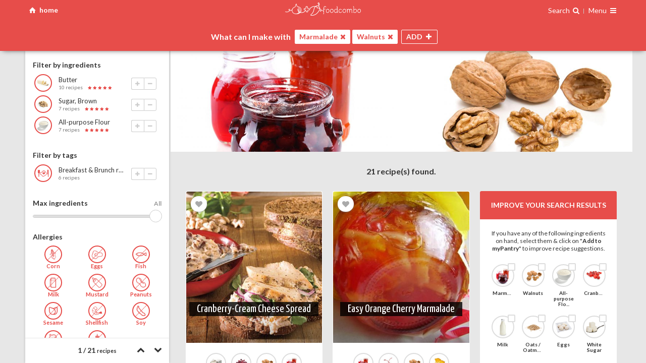

--- FILE ---
content_type: text/html; charset=UTF-8
request_url: https://foodcombo.com/find-recipes-by-ingredients/marmalade/walnuts
body_size: 19827
content:
<!DOCTYPE html><html xmlns="http://www.w3.org/1999/xhtml" lang="en" class="layout-screen">
<head>
	<!-- meta -->
	<meta http-equiv="Content-Type" content="text/html; charset=utf-8" />
	<meta content="text/html; charset=UTF-8" name="Content-Type" />
	<meta http-equiv="X-UA-Compatible" content="ie=edge" />
	<meta http-equiv="content-language" content=”en-us” />

	
	
	
	<!-- responsive -->
	<meta name="HandheldFriendly" content="True" />
	<meta name="MobileOptimized" content="320" />
	<meta name="viewport" content="width=device-width, maximum-scale=1, user-scalable=no" />

	<meta name="apple-mobile-web-app-capable" content="yes" />
	<meta name="apple-mobile-web-app-title" content="Foodcombo" />

	<!-- title, description & other meta data (open graph) -->

	<title>What can I make with Marmalade + Walnuts? Best recipes & food pairings | Foodcombo</title>
	<meta property="og:title" content="What can I make with Marmalade + Walnuts? Best recipes &amp; food pairings | Foodcombo" />
	<meta property="og:type" content="website" />

	<meta property="fb:app_id" content="517366208348503" />

	<meta name="twitter:card" content="summary" />
	<meta name="twitter:title" content="What can I make with Marmalade + Walnuts? Best recipes &amp; food pairings | Foodcombo" />
	<meta name="twitter:site" content="@foodcombos" />

		<link rel="canonical" href="https://foodcombo.com/find-recipes-by-ingredients/marmalade/walnuts" />
	<meta property="og:url" content="https://foodcombo.com/find-recipes-by-ingredients/marmalade/walnuts" />
	
		<meta property="og:description" name="description" content="Let our recipe builder suggest recipes and additional food pairings with Marmalade + Walnuts" />
	<meta name="twitter:description" content="Let our recipe builder suggest recipes and additional food pairings with Marmalade + Walnuts" />
	
		<meta name="keywords" content="marmalade,walnuts,combo,foodcombo" />
	
			<meta property="og:image" content="https://foodcombo.com/api/image/stitch/marmalade/walnuts" />

				<meta property="og:image:width" content="300" />
						<meta property="og:image:height" content="300" />
		
		<meta name="twitter:image" content="https://foodcombo.com/api/image/stitch/marmalade/walnuts" />
		<meta name="twitter:image:src" content="https://foodcombo.com/api/image/stitch/marmalade/walnuts" />
	
		<link rel="alternate" type="application/json+oembed" href="https://foodcombo.com/oembed?url=https://foodcombo.com/find-recipes-by-ingredients/marmalade/walnuts&format=json" title="What can I make with Marmalade + Walnuts? Best recipes &amp; food pairings | Foodcombo" />
	
	<!-- favicons -->
	
<link rel="apple-touch-icon-precomposed" sizes="57x57" href="/images/favicon/apple-touch-icon-57x57.png?v=3" />
<link rel="apple-touch-icon-precomposed" sizes="114x114" href="/images/favicon/apple-touch-icon-114x114.png?v=3" />
<link rel="apple-touch-icon-precomposed" sizes="72x72" href="/images/favicon/apple-touch-icon-72x72.png?v=3" />
<link rel="apple-touch-icon-precomposed" sizes="144x144" href="/images/favicon/apple-touch-icon-144x144.png?v=3" />
<link rel="apple-touch-icon-precomposed" sizes="120x120" href="/images/favicon/apple-touch-icon-120x120.png?v=3" />
<link rel="apple-touch-icon-precomposed" sizes="152x152" href="/images/favicon/apple-touch-icon-152x152.png?v=3" />
<link rel="icon" type="image/png" href="/images/favicon/favicon-32x32.png?v=3" sizes="32x32" />
<link rel="icon" type="image/png" href="/images/favicon/favicon-16x16.png?v=3" sizes="16x16" />

<meta name="application-name" content="foodcombo"/>
<meta name="msapplication-TileColor" content="#FFFFFF" />
<meta name="msapplication-TileImage" content="/images/favicon/mstile-144x144.png?v=3" />

	<!-- fonts -->
	<link href="//fonts.googleapis.com/css?family=Lato:400,700,400italic,700italic|Just+Me+Again+Down+Here|Yanone+Kaffeesatz" rel="stylesheet" type="text/css" />

	<!-- css -->
	<link href="/styles/css/foodcombo.css?v=5.1.31" media="screen" rel="stylesheet" type="text/css" >
	<!-- components data -->
		
	<script type="text/javascript">
		var components = {};
		var	styles = {};

				styles['*'] = {"isGuest":true,"hasPantry":false,"isBeta":false};
		
		styles['modal'] = {
			'close'	: '<span class="icon-cancel"></span>'
		};
		styles['bookmarker'] = {
			'close'	: '<span class="icon-cancel"></span>'
		};
		styles['loginregister'] = {
			'close'	: '<span class="icon-cancel"></span>'
		};
		styles['edititem'] = {
			'close'	: '<span class="icon-cancel"></span>'
		};

		styles['imagepicker'] = {
			'searchType'	: 'post',
			'searchKey'		: 'term',
			'visible'		: 2,
			'template'		: '<span class="cover" style="background-image:url({{src}});"></span>',
			'previousHtml'	: '<span class="icon-left-open"></span>',
			'nextHtml'	    : '<span class="icon-right-open"></span>',
			'searchHtml'	: '<span class="icon-ok"></span>',
			'clearHtml'	    : '<span class="icon-trash"></span>',
			'cancelHtml'	: '<span class="icon-cancel"></span>'
		};


				components['comboMaker'] = {"items":[{"type":"food","slug":"marmalade","url_slug":"marmalade","id":880,"unique_slug":"marmalade","unique_id":"food-880","name":"Marmalade","background_position":"center center","image":"/cache/images/foods-combo-maker/marmalade.jpg","thumbnail":"/cache/images/foods-thumbnail/marmalade.jpg","is_with":true},{"type":"food","slug":"walnuts","url_slug":"walnuts","id":607,"unique_slug":"walnuts","unique_id":"food-607","name":"Walnuts","background_position":"center center","image":"/cache/images/foods-combo-maker/walnuts.jpg","thumbnail":"/cache/images/foods-thumbnail/walnuts.jpg","is_with":true}],"restrictions":[],"blockedFoods":[],"maxIngredients":null,"isNewUser":false};
		
		window.isGuest = true;
	</script>

		<script type="application/ld+json">
		{"@context":"http://schema.org/","@type":"ItemList","itemListElement":[{"@type":"ListItem","position":1,"url":"https://foodcombo.com/recipe/11914/cranberry-cream-cheese-spread"},{"@type":"ListItem","position":2,"url":"https://foodcombo.com/recipe/110267/easy-orange-cherry-marmalade"},{"@type":"ListItem","position":3,"url":"https://foodcombo.com/recipe/275491/overnight-marmalade-french-toast-casserole"},{"@type":"ListItem","position":4,"url":"https://foodcombo.com/recipe/78909/baked-cranberry-relish"},{"@type":"ListItem","position":5,"url":"https://foodcombo.com/recipe/195631/wheat-berry-salad-recipe"},{"@type":"ListItem","position":6,"url":"https://foodcombo.com/recipe/23781/marmalade-french-toast-casserole"},{"@type":"ListItem","position":7,"url":"https://foodcombo.com/recipe/156480/romaine-salad-with-red-onions-walnuts-and-orange-vinaigrette"},{"@type":"ListItem","position":8,"url":"https://foodcombo.com/recipe/141801/oatmeal-breakfast-bars"},{"@type":"ListItem","position":9,"url":"https://foodcombo.com/recipe/175723/tropical-sunrise-porridge-oatmeal"},{"@type":"ListItem","position":10,"url":"https://foodcombo.com/recipe/77244/austrian-rugelach-cookies"},{"@type":"ListItem","position":11,"url":"https://foodcombo.com/recipe/12019/cranberry-orange-tart"},{"@type":"ListItem","position":12,"url":"https://foodcombo.com/recipe/78906/baked-cranberry-chicken"},{"@type":"ListItem","position":13,"url":"https://foodcombo.com/recipe/209777/joan-nathan-s-chosen-hamantaschen"},{"@type":"ListItem","position":14,"url":"https://foodcombo.com/recipe/259381/cream-cheese-rugelach"},{"@type":"ListItem","position":15,"url":"https://foodcombo.com/recipe/134930/marmalade-brownies"},{"@type":"ListItem","position":16,"url":"https://foodcombo.com/recipe/168234/strawberry-rhubarb-crisp"},{"@type":"ListItem","position":17,"url":"https://foodcombo.com/recipe/86266/breakfast-bars"},{"@type":"ListItem","position":18,"url":"https://foodcombo.com/recipe/102212/cranberry-marmalade-holiday-muffins"},{"@type":"ListItem","position":19,"url":"https://foodcombo.com/recipe/105716/cucidati-italian-fig-cookies"},{"@type":"ListItem","position":20,"url":"https://foodcombo.com/recipe/119821/greens-and-herbs-salad-with-orange-ginger-vinaigrette"},{"@type":"ListItem","position":21,"url":"https://foodcombo.com/recipe/168656/stuffed-french-toast-casserole"}]}	</script>
	
	<!-- librairies & tracking -->
		<script type="text/javascript">
		var _gaq = _gaq || [];

		_gaq.push(['_setAccount', 'UA-32712970-2']);
		_gaq.push(['_setDomainName', 'foodcombo.com']);
		_gaq.push(['_trackPageview']);

		(function() {
			var ga = document.createElement('script'); ga.type = 'text/javascript'; ga.async = true;
			ga.src = ('https:' == document.location.protocol ? 'https://ssl' : 'http://www') + '.google-analytics.com/ga.js';
			var s = document.getElementsByTagName('script')[0]; s.parentNode.insertBefore(ga, s);
		})();
	</script>


	<!-- Global site tag (gtag.js) - Google Analytics -->
	<script async src="https://www.googletagmanager.com/gtag/js?id=G-ZF4D68G8KK"></script>
	<script>
		window.dataLayer = window.dataLayer || [];
		function gtag(){dataLayer.push(arguments);}
		gtag('js', new Date());
		gtag('config', 'G-ZF4D68G8KK');
	</script>

	<!-- Google Tag Manager -->
	<script>(function(w,d,s,l,i){w[l]=w[l]||[];w[l].push({'gtm.start':
		new Date().getTime(),event:'gtm.js'});var f=d.getElementsByTagName(s)[0],
		j=d.createElement(s),dl=l!='dataLayer'?'&l='+l:'';j.async=true;j.src=
		'https://www.googletagmanager.com/gtm.js?id='+i+dl;f.parentNode.insertBefore(j,f);
		})(window,document,'script','dataLayer','GTM-NNQBSNV');</script>
	<!-- End Google Tag Manager -->

			</head>

<body class="foodcombo home is-guest-user">
			
<div id="comboMaker" class="combo-maker page state-page-recipes state-filters-off state-finder-close state-recipes-none state-ready-no is-guest loading"
	data-component="foodcombo/combo-maker"
	data-base-url="/find-recipes-by-ingredients/"
	data-default-title="Find recipes by ingredients | Foodcombo"
	data-has-notifications="false"
	data-is-guest="true"
	data-show-ads="false"
	>

	<!-- ====== top bar ==================================================== -->
	<div id="pageTopBar" class="page-top-bar">
		<div class="container">
			<!--a id="reset-search" href="#reset" class="left reset-search">
				clear all
			</a-->

			<div class="left">
				<a id="home" href="#reset" class="icon-home home-button">
					<span class="hide-phone">home</span>
				</a>
							</div>

			<!--a id="reset-search" href="#reset" class="left reset-search icon-home" href="/find-recipes-by-ingredients"> home</a-->

			<h1>
				<a id="logo" href="/">
					<img src="/images/logo-small.svg" alt="foodcombo" width="150" class="hide-phone" />
					<img src="/images/logo-mini.svg" alt="foodcombo" width="75" class="show-phone" />
				</a>
			</h1>

			<div class="right">
				
<div class="finder-container">
	<span class="open-finder">
		<span class="hide-phone">Search</span>
		<span class="i-search -after"></span>
	</span>

	<div id="finder" class="finder"
		data-component="element/finder"
		data-search-id="search"
		data-browser-id="browse"
		>

		<!-- ============================== -->
		<!-- Search							-->
		<!-- ============================== -->
		<div id="search" class="search"
			data-component="input/search"
			data-select-first="false"
			data-delay="100"
			data-cache="false"
			data-fields="name,keywords"
			data-limit="15"
			_data-order-by="isUnavailable:ASC,isBlocked:ASC,is_category:ASC,_score:DESC,_fuzzyScore:DESC,_isPerfectMatch:DESC,_percentMatch:DESC,_foundIndex:ASC,countRecipes:DESC"
			_data-order-by="isUnavailable:ASC,isBlocked:ASC,is_category:ASC,_score:DESC,_fuzzyScore:DESC,_isPerfectMatch:DESC,_percentMatch:DESC,_foundIndex:ASC,countRecipes:DESC"
			data-order-by="isUnavailable:ASC,isBlocked:ASC,is_category:ASC,_score:DESC,_fuzzyScore:DESC,_isPerfectMatch:DESC,_percentMatch:DESC,_foundIndex:ASC,countRecipes:DESC"
			data-placeholder="Search one ingredient you have on hand {{#if foods}} (ex.: {{{foods}}}) {{/if}}"
			data-clear="<span class='icon-cancel'></span>"
			data-min-score="0.5"
			>
			<template>
				{{#if altThumbnail}}
				<span class="thumb" style="background-image:url('{{altThumbnail}}');">
					<img src="{{altThumbnail}}" height="40" width="40" alt="{{name}}" />
				</span>
				{{else}}
				<span class="thumb" style="background-image:url('{{thumbnail}}');">
					<img src="{{thumbnail}}" height="40" width="40" alt="{{name}}" />
				</span>
				{{/if}}

				<span class="info">
					<span class="name">
					{{#if is_category}}
						Category:
					{{else if is_tag}}
						Tag:
					{{/if}}

					{{#if _highlights.name}}
						{{{_highlights.name}}}
					{{else}}
						{{name}}
					{{/if}}

					{{#if _highlights.keywords}}
						<em>({{{_highlights.keywords}}})</em>
					{{/if}}
					</span>

					
					{{#if isBlocked}}
						<small class="error">Disabled: {{reasons}}</small>
					{{else if countRecipes}}
						<small>{{countRecipesText}} recipes</small>
					{{else}}
						<small>no recipes</small>
					{{/if}}
				</span>

				<div class="item-actions">
					<button class="add icon-plus"></button>
					<button class="remove icon-minus" data-action="remove"></button>
				</div>
			</template>

			<template data-type="keyword">
				<span class="thumb" style="background-image:url('{{thumbnail}}');"><img src="{{thumbnail}}" alt="{{term}}" height="40" width="40" /></span>
				<span class="info">Search recipes using keyword <strong>"{{term}}"</strong></span>
			</template>

			<template data-type="no-results">
				Sorry, no ingredient found matching <strong>"{{term}}"</strong>.
			</template>

			<!--template data-type="multiple-keywords">
				<span class="thumb" style="background-image:url('{{thumbnail}}');"><img src="{{thumbnail}}" height="40" width="40" /></span>
				<span class="name">with theses <strong>{{terms}}</strong> keywords</span>
			</template-->
		</div>

		<!-- ============================== -->
		<!-- Browser						-->
		<!-- ============================== -->
		<div id="browse" class="browse" data-component="container/browser">
			<template data-type="browser-header">
				<a href="#back" data-action="back" class="icon-left-open"></a>
				{{html}}
			</template>

			<template>
				{{#if is_category}}
					<strong class="name">
						{{name}}

						{{#if isActiveCategory}}
							{{#if countRecipes}}
							<small>({{countRecipesText}} recipes)</small>
							{{/if}}
						{{/if}}
					</strong>

					{{#if isActiveCategory}}
						<div class="item-actions">
							<button class="add icon-plus"></button>
							<button class="remove icon-minus" data-action="remove"></button>
						</div>
					{{/if}}
				{{else}}
					{{#if altThumbnail}}
					<span class="thumb" style="background-image:url('{{altThumbnail}}');">
						<img src="{{altThumbnail}}" alt="{{name}}" height="40" width="40" />

											</span>
					{{else}}
					<span class="thumb" style="background-image:url('{{thumbnail}}');">
						<img src="{{thumbnail}}" alt="{{name}}" height="40" width="40" />

											</span>
					{{/if}}

					<span class="info">
						<span class="name">{{name}}</span>

						{{#if isBlocked}}
						<small class="error">Disabled: {{reasons}}</small>
						{{else if countRecipes}}
						<small>{{countRecipesText}} recipes</small>
						{{/if}}
					</span>

					<div class="item-actions">
						<button class="add icon-plus"></button>
						<button class="remove icon-minus" data-action="remove"></button>
					</div>
				{{/if}}
			</template>

			<template data-type="browse-children">
				{{#if altThumbnail}}
				<span class="thumb" style="background-image:url('{{altThumbnail}}');">
					<img src="{{altThumbnail}}" alt="{{name}}" height="40" width="40" />
				</span>
				{{else}}
				<span class="thumb" style="background-image:url('{{thumbnail}}');">
					<img src="{{thumbnail}}" alt="{{name}}" height="40" width="40" />
				</span>
				{{/if}}
				<span class="info">
					<span class="name">{{name}}</span>

					{{#if isBlocked}}
					<small class="error">Disabled: {{reasons}}</small>
					{{else if countRecipes}}
					<small>{{countRecipesText}} recipes</small>
					{{/if}}
				</span>

				<div class="item-actions">
					<button class="add icon-plus"></button>
					<button class="remove icon-minus" data-action="remove"></button>
				</div>
			</template>

			<template data-type="recommendations">
				<span class="thumb" style="background-image:url('{{thumbnail}}');"><img src="{{thumbnail}}" alt="Recommended ingredients" height="40" width="40" /></span>
				<span class="info">
					Recommended ingredients
				</span>
			</template>

			<template data-type="recommendations-layout">
				{{#if hasPantry}}
					<div class="is-category"><strong>Ingredients saved in myPantry</strong></div>
					{{{pantry_items_html}}}

					<div class="is-category"><strong>Other ingredients</strong></div>
					{{{other_items_html}}}
				{{else}}
					{{{html}}}
				{{/if}}
			</template>

			<template data-type="recommendations-children">
				{{#if altThumbnail}}
				<span class="thumb" style="background-image:url('{{altThumbnail}}');">
					<img src="{{altThumbnail}}" alt="{{name}}" height="40" width="40" />

									</span>
				{{/if}}

				<span class="info">
					<span class="name">{{name}}</span>
					{{#if isBlocked}}
					<small class="error">Disabled: {{reasons}}</small>
					{{else if countRecipes}}
					<small>{{countRecipesText}} recipes</small>
					{{/if}}

					{{#if isRecommended}}
					<span class="rating-stars best">best choice</span>
					{{else}}
					<span class="rating-stars match">
						{{#times countStars}}
						<span class="icon-star"></span>
						{{/times}}
					</span>
					{{/if}}
				</span>

				<div class="item-actions">
					<button class="add icon-plus"></button>
					<button class="remove icon-minus" data-action="remove"></button>
				</div>
			</template>

			<template data-type="recommended-tags">
				<span class="thumb" style="background-image:url('{{thumbnail}}');"><img src="{{thumbnail}}" alt="Recommended tags" height="40" width="40" /></span>
				<span class="info">
					<span class="name">Recommended tags</span>
					<small>eg.: {{examples}}</small>
				</span>
			</template>

			<template data-type="recommended-tags-children">
				{{#if altThumbnail}}
				<span class="thumb" style="background-image:url('{{altThumbnail}}');"><img src="{{altThumbnail}}" alt="{{name}}" height="40" width="40" /></span>
				{{else}}
				<span class="thumb" style="background-image:url('{{thumbnail}}');"><img src="{{thumbnail}}" alt="{{name}}" height="40" width="40" /></span>
				{{/if}}
				<span class="info">
					<span class="name">{{name}}</span>
					{{#if isBlocked}}
					<small class="error">Disabled: {{reasons}}</small>
					{{else if countRecipes}}
					<small>{{countRecipesText}} recipes</small>
					{{/if}}
				</span>

				<div class="item-actions">
					<button class="add icon-plus"></button>
					<button class="remove icon-minus" data-action="remove"></button>
				</div>
			</template>

			<template data-type="browse">
				Browse all ingredients <small>(what you want to use)</small>
			</template>

			<template data-type="browse_tags">
				Browse all tags <small>(what you want to make)</small>
			</template>

			<template data-type="browse_tags-children">
				{{#if thumbnail}}
				<span class="thumb" style="background-image:url('{{thumbnail}}');">
					<img src="{{thumbnail}}" alt="{{name}}" height="40" width="40" />
				</span>
				{{/if}}
				<span class="info">
					<span class="name">{{name}}</span>
				</span>

			</template>


			<!--template data-type="ingredients-category">
				<strong class="name">
					{{name}}

					{{#if isActiveCategory}}
						{{#if countRecipes}}
						<small>({{countRecipesText}} recipes)</small>
						{{/if}}
					{{/if}}
				</strong>

				{{#if isActiveCategory}}
					<div class="item-actions">
						<button class="add icon-plus"></button>
						<button class="remove icon-minus" data-action="remove"></button>
					</div>
				{{/if}}
			</template-->

			<template data-type="back">
				Back
			</template>


			<template data-type="more">
				<span class="count"><span class="icon-more"></span></span>
				<span class="name">{{{name}}} ({{countChildren}})</span>
				<span class="icon-right-open"></span>
			</template>
		</div>
	</div>
</div>
				<div class="page-navigation is-guest">
	<span class="nav-title">
			Menu
		</span>

	<span class="icon-menu"></span>

	<nav>
		<div class="inside">
						<div class="connexion">
				<a href="/register" class="register" data-action="show-register" data-action-position="Navigation">Sign up</a>
				<a href="/login" class="login" data-action="show-login">Login</a>
			</div>
			
			<a href="/discover"><span class="i-file-text-o -box"></span> Discover ingredients &amp; tags</a>
			<a href="/about"><span class="i-info-circle -box"></span> About</a>
			<a href="/contact" target="_blank"><span class="i-envelope -box"></span> Contact us</a>
			
					</div>
	</nav>
</div>
			</div>
		</div>
	</div>

	<div class="page-main">
		<!--  header ==================================================== -->
		<div id="pageHeader" class="page-header -top">
			<div class="container resize-content-trigger">
				<!-- finder ==================================================== -->
				<div id="finderWrapper" class="finder-wrapper">
					<h2>
						What's in your
						<span class="switch-text">
							<span class="is-visible">fridge?</span>
							<span>pantry?</span>
							<span>bar?</span>
						</span>
					</h2>
				</div>

				<!-- intro ===================================================== -->
				<div class="header-intro">
					<!-- background image -->
				</div>

				<!-- basket images (desktop) =================================== -->
				<div id="items-images-desktop-flex" class="basket-images" data-component="container/flex"
	data-container="#items-images-desktop"
	data-refetch="true"
	data-max="1"
	>
	<div id="items-images-desktop" class="items-images"
		data-component="container/basket"
		data-sync-with="items"
		data-group-max-visible="5"
		data-controls="none"
		>
					<template>
				{{#if isBlocked}}
				<div class="info restricted">
					<em>Disabled</em>
					<strong>{{{name}}}</strong>
				</div>
				{{else}}
				<div class="media" style="background-image:url('{{image}}'); background-position:{{background_position}};"><img src="{{image}}" alt="{{name}}" /></div>
				{{/if}}
			</template>
			<template data-type="keyword">
				<div class="info">
					<em>keyword</em>
					<strong>{{name}}</strong>
				</div>
			</template>
			<template data-type="list">
				<div class="info">
					<em>list</em>
					<strong>{{name}}</strong>
				</div>
			</template>
			<template data-type="category">
				<div class="media" style="background-image:url('{{image}}'); background-position:{{background_position}};"><img src="{{image}}" alt="{{name}}" /></div>
			</template>

			<template data-type="group-filters">
				{{#if isMultiple}}
					+{{count}} filters
				{{else}}
					+{{count}} filter
				{{/if}}
			</template>

			<template data-type="group-filters-item">No {{name}}</template>

			<template data-type="group-filters-without-tag">No {{name}} (tag)</template>

			<template data-type="group-filters-without-category">No {{name}} (category)</template>

			<template data-type="group-filters-restriction">{{name}} restriction</template>

			<template data-type="group-filters-max">{{name}}</template>

			<template data-type="group-filters-nutrition">{{name}}</template>
			</div>
</div>

				<!-- basket item =============================================== -->
				<div id="basketItems" class="basket-items">
	<div class="prefix">What can I make with</div>

	<div id="items" class="items"
		data-component="container/basket"
		data-controls="none"
		_data-alert="true"
		data-cache="false"
		data-max=""
		>
		<template>
			<span class="name">{{name}}</span>
			<button data-action="remove" class="icon-cancel"></button>
		</template>

		<template data-type="tag">
			<span class="tag">Tag: {{name}}</span>
			<button data-action="remove" class="icon-cancel"></button>
		</template>

		<template data-type="keyword">
			<span class="name">Keyword: {{name}}</span>
			<button data-action="remove" class="icon-cancel"></button>
		</template>
		<template data-type="list">
			<span class="name">List: {{name}}</span>
			<button data-action="remove" class="icon-cancel"></button>
		</template>

		<template data-type="category">
			<span class="name">Category: {{name}}</span>
			<button data-action="remove" class="icon-cancel"></button>
		</template>

		<template data-type="group-filters">
			Filters ({{count}}) <span class="icon-down-open"></span>
		</template>
		<template data-type="group-filters-item">
			No {{name}}
			<button data-action="remove" class="icon-cancel"></button>
		</template>
		<template data-type="group-filters-without-tag">
			No {{name}} (tag)
			<button data-action="remove" class="icon-cancel"></button>
		</template>
		<template data-type="group-filters-without-category">
			No {{name}} (category)
			<button data-action="remove" class="icon-cancel"></button>
		</template>
		<template data-type="group-filters-restriction">
			{{name}} restriction
			<button data-action="remove" class="icon-cancel"></button>
		</template>
		<template data-type="group-filters-max">
			{{name}}
			<button data-action="remove" class="icon-cancel"></button>
		</template>
		<template data-type="group-filters-nutrition">
			{{name}}
			<button data-action="remove" class="icon-cancel"></button>
		</template>
		<!--template data-type="empty">
			Start by choosing one ingredient you have on hand
		</template-->
	</div>
	<div class="buttons">
		<button id="open-finder" class="open-finder">
			<span class="button-name">ADD <span class="suffix">INGREDIENT</span></span>
			<span class="icon-plus"></span>
		</button>
		<button id="close-finder" class="close-finder">
			<span class="button-name">CLOSE</span>
			<span class="icon-cancel"></span>
		</button>

		<button id="open-filters" class="open-filters">
			<span class="button-name">FILTERS</span>
			<span class="icon-filter"></span>
			<span class="icon-cancel"></span>
			<!--span id="filters-count" class="filters-count"></span-->
		</button>
	</div>
</div>
			</div>
		</div>

		<!--  filters ===================================================== -->
		<div id="filtersWrapper" class="filters-wrapper resize-content-target-top">
			<div class="container">
				<div id="recipes-filters" class="recipes-filters resize-content-target-height" data-component="container/recipes-filters">
	<div id="recipes-filters-content" data-element="content" class="recipes-filters-content" _data-component="container/scrollpane">
		<!-- ============================== -->
		<!-- Filters 						-->
		<!-- ============================== -->
		<div class="filters scrollpane" _data-element="scrollpane">
			<div id="filter-recommendations" class="filter-recommendations" data-component="container/view">
				<template>
					{{#if recommendations}}
					<div class="filter">
						{{#if isRecommendation}}
						<h3>
							{{#if isFirstItemTag}}
								Filter by ingredients
							{{else if isComplete}}
								These ingredients go well with...
							{{else}}
								{{firstItemName}} pairs well with...
							{{/if}}
						</h3>
						{{else}}
						<h3>Add/Remove an ingredient</h3>
						{{/if}}

						<ul>
						{{#each recommendations}}
							<li data-food-id="{{id}}" data-action="add" class="listitem">
								<div class="thumb" style="background-image:url('{{thumbnail}}');">
									<img src="{{thumbnail}}" alt="{{name}}" />

																	</div>


								<div class="info">
									<span class="name">{{name}}</span>
									<small>{{countRecipesText}} recipes</small>

									{{#if isRecommended}}
									<span class="rating-stars best">best choice</span>
									{{else}}
									<span class="rating-stars match">
										{{#times countStars}}
										<span class="icon-star"></span>
										{{/times}}
									</span>
									{{/if}}

									<div class="item-actions">
										<button class="add icon-plus"></button>
										<button class="remove icon-minus" data-action="remove"></button>
									</div>
								</div>
							</li>
						{{/each}}
						</ul>

						{{#if hasMore}}
						<button data-action="more">show more →</button>
						{{/if}}
					</div>
					{{/if}}
				</template>
			</div>

			<div id="filter-tags" class="filter-tags" data-component="container/view">
				<template>
					{{#if tags}}
					<div class="filter">
						<h3>Filter by tags</h3>

						<ul>
						{{#each tags}}
							<li data-category-id="{{id}}" data-action="add" class="listitem">
								<div class="thumb" style="background-image:url('{{thumbnail}}');"><img src="{{thumbnail}}" alt="{{name}}" /></div>
								<div class="info">
									<span class="name">{{name}}</span>
									<small>{{countRecipesText}} recipes</small>

									<div class="item-actions">
										<button class="add icon-plus"></button>
										<button class="remove icon-minus" data-action="remove"></button>
									</div>
								</div>
							</li>
						{{/each}}
						</ul>

						{{#if hasMore}}
						<button data-action="more">show more →</button>
						{{/if}}
					</div>
					{{/if}}
				</template>
			</div>

			<div id="filter-max" class="filter-max">
				<h3>Max ingredients</h3>

				<div class="range-container">
					<input id="max-ingredients" type="range" step="1" min="2" max="10" value="999" />
					<output>{value}</output>
				</div>
			</div>

			<div class="filter filter-groups">
				<h3>Allergies <span data-element="allergies-count"></span></h3>
				<div id="filter-allergies" class="filter-allergies" data-component="container/view">
					<template>
						<ul>
						{{#each items}}
							<li class="listitem">
								<label>
									{{#if checked}}
									<input type="checkbox" data-restriction-id="{{id}}" skin="none" checked="checked" />
									{{else}}
									<input type="checkbox" data-restriction-id="{{id}}" skin="none" />
									{{/if}}

									<div class="item">
										<div class="thumb" style="background-image:url('{{image}}');"><img src="{{image}}" alt="{{name}}" /></div>
										<span class="name">{{name}}</span>
									</div>
								</label>
							</li>
						{{/each}}
						</ul>
					</template>
				</div>
			</div>

			<div class="filter filter-groups">
				<h3>Dietary/religious restrictions <span data-element="dietary-restrictions-count"></span></h3>
				<div id="filter-dietary-restrictions" class="filter-dietary-restrictions" data-component="container/view">
					<template>
						<ul>
						{{#each items}}
							<li class="listitem">
								<label>
									{{#if checked}}
									<input type="checkbox" data-restriction-id="{{id}}" skin="none" checked="checked" />
									{{else}}
									<input type="checkbox" data-restriction-id="{{id}}" skin="none" />
									{{/if}}

									<span class="item">
										<span class="thumb" style="background-image:url('{{image}}');"><img src="{{image}}" alt="{{name}}" /></span>
										<span class="name">{{name}}</span>
									</span>
								</label>
							</li>
						{{/each}}
						</ul>
					</template>
				</div>
			</div>

			<div class="filter filter-groups">
				<h3>Nutritional values <span data-element="nutritions-count"></span></h3>
				<div id="filter-nutritions" class="filter-nutritions" data-component="container/view">
					<template>
						{{#*inline "filterItem"}}
							<li class="listitem">
								<label>
									{{#if checked}}
									<input type="checkbox" data-nutrition-slug="{{slug}}" skin="none" checked="checked" />
									{{else}}
									<input type="checkbox" data-nutrition-slug="{{slug}}" skin="none" />
									{{/if}}

									<span class="item -{{classname}}">
										<span class="name">{{name}}</span>
									</span>
								</label>
							</li>
						{{/inline}}


						<ul>
						{{#each freeFilters}}
							{{> filterItem}}
						{{/each}}
						</ul>

						{{#if freeUser}}
							<small>
								More filters available for premium members. (ex.: Low Cholesterol, High Vitamin A, High Calcium, High Iron, etc.). Click <a data-action="subscribe">here to unlock</a>.
							</small>
						{{else}}
							<hr />
							<ul>
								{{#each paidFilters}}
									{{> filterItem}}
								{{/each}}
							</ul>
						{{/if}}
					</template>
				</div>
			</div>
		</div>

		<!-- ============================== -->
		<!-- Options 						-->
		<!-- ============================== -->
		<div id="recipes-options" class="recipes-options">
			<!--button id="open-share" class="open-share">
				<span class="icon-share"></span> share
			</button-->

			<div id="pagination" class="pagination">
				<span id="recipes-index">0</span> / <span id="recipes-count">0</span>
				<small>recipes</small>
				<strong id="recipes-disabled"><span id="recipes-disabled-count">0</span> disabled</strong>
			</div>

			<div id="navigation" class="navigation"
				data-component="container/navigation"
				data-target-selector="#pageContentWrapper"
				data-items-selector=".items-images, .recipes-list > *"
				data-pointer="top"
				data-hook="top"
				data-offset="-18"
				>
				<a href="#previous" data-element="previous"><span class="icon-up-open"></span></a>
				<a href="#next" data-element="next"><span class="icon-down-open"></span></a>
			</div>
		</div>
	</div>
</div>
			</div>
		</div>

		<!-- content ===================================================== -->
		<div id="pageContentWrapper" class="page-content-wrapper resize-content-target-top"><div class="container"><div id="pageContent" class="page-content">
			<!-- basket images (mobile) ==================================== -->
			<div id="items-images-mobile-flex" class="basket-images" data-component="container/flex"
	data-container="#items-images-mobile"
	data-refetch="true"
	data-max="1"
	>
	<div id="items-images-mobile" class="items-images"
		data-component="container/basket"
		data-sync-with="items"
		data-group-max-visible="5"
		data-controls="none"
		>
					<template>
				{{#if isBlocked}}
				<div class="info restricted">
					<em>Disabled</em>
					<strong>{{{name}}}</strong>
				</div>
				{{else}}
				<div class="media" style="background-image:url('{{image}}'); background-position:{{background_position}};"><img src="{{image}}" alt="{{name}}" /></div>
				{{/if}}
			</template>
			<template data-type="keyword">
				<div class="info">
					<em>keyword</em>
					<strong>{{name}}</strong>
				</div>
			</template>
			<template data-type="list">
				<div class="info">
					<em>list</em>
					<strong>{{name}}</strong>
				</div>
			</template>
			<template data-type="category">
				<div class="media" style="background-image:url('{{image}}'); background-position:{{background_position}};"><img src="{{image}}" alt="{{name}}" /></div>
			</template>

			<template data-type="group-filters">
				{{#if isMultiple}}
					+{{count}} filters
				{{else}}
					+{{count}} filter
				{{/if}}
			</template>

			<template data-type="group-filters-item">No {{name}}</template>

			<template data-type="group-filters-without-tag">No {{name}} (tag)</template>

			<template data-type="group-filters-without-category">No {{name}} (category)</template>

			<template data-type="group-filters-restriction">{{name}} restriction</template>

			<template data-type="group-filters-max">{{name}}</template>

			<template data-type="group-filters-nutrition">{{name}}</template>
			</div>
</div>

			<!-- inspiration =========================================== -->
			<div id="contentInspiraton" class="content-home">
									<div class="home-slider"
	id="homeSlider"
	data-component="container/carousel"
	data-generate-pagination="true"
	data-previous-selector=".home-previous"
	data-next-selector=".home-next"
	data-spacing="30"
	data-loop="true"
	_data-auto-delay="12000"
	data-draggable="true"
	class=""
	>
	<div class="i-chevron-left home-previous"></div>
	<div class="i-chevron-right home-next"></div>

	<ul data-element="slides" class="slides">
		<li class="slide">
			<div class="splash-header is-loading">
				<div class="top">
					<h1>What's in your fridge, pantry, bar?</h1>
					<h2>We provide cooking inspiration.</h2>
				</div>

				<div class="bottom">

					<div class="foods">
						<img src="/cache/images/foods-thumbnail/tequila.jpg" />
						<img src="/cache/images/foods-thumbnail/eggs.jpg" />
						<img src="/cache/images/foods-thumbnail/garlic.jpg" />
						<img src="/cache/images/foods-thumbnail/tomatoes.jpg" />
						<img src="/cache/images/foods-thumbnail/oil-olive.jpg" />
						<img src="/cache/images/foods-thumbnail/limes.jpg" />
						<img src="/cache/images/foods-thumbnail/potatoes.jpg" />
						<img src="/cache/images/foods-thumbnail/vodka.jpg" />
					</div>

					<div class="computer">
						<div class="screen">
							<div class="logo">
								<img src="/images/logo-color.svg" />
							</div>

							<div class="recipe-list">
								<span class="recipe-item"><img src="/cache/images/recipes/247000/247632.jpg" /> <b></b> <b></b> <b></b> <b></b></span>
								<span class="recipe-item"><img src="/cache/images/recipes/370000/370814.jpg" /> <b></b> <b></b> <b></b></span>
								<span class="recipe-item"><img src="/cache/images/recipes/253000/253592.jpg" /> <b></b> <b></b> <b></b> <b></b></span>
								<span class="recipe-item"><img src="/cache/images/recipes/273000/273860.jpg" /> <b></b> <b></b> <b></b> <b></b> <b></b></span>
			                    <span class="recipe-item"><img src="/cache/images/recipes/370000/370869.jpg" /> <b></b> <b></b> <b></b></span>
			                    <span class="recipe-item"><img src="/cache/images/recipes/38000/38782.jpg" /> <b></b> <b></b> <b></b> <b></b></span>
							</div>

							<div class="loading-content"></div>
						</div>
					</div>
				</div>
			</div>
		</li>
		<li class="slide item slide-recipes" style="display:none;">

				<div class="media">
					<img src="/images/home-recipes-small.png" alt="Build recipes" />
				</div>
				<div class="info">
					<h2>Build recipes using ingredients on hand</h2>
					<ul>
						<li>Don’t feel like going to the store tonight? Bought a lot of zucchini because it was on sale? We’ve got you covered!</li>
						<li>We help you answer the question "What can I make with ____ ?"</li>
						<li>Plug in what you do have, and let us help you plan your meal in the most convenient way possible!</li>
						<li>Take advantage of seasonal produce and sale items</li>
					</ul>
				</div>

		</li>
		<li class="slide item slide-profile" style="display:none;">

			<div class="media">
				<img src="/images/home-profile-small.png" alt="Food profile" />
			</div>
			<div class="info">
				<h2>Search recipes customized to your food profile</h2>
				<ul>
					<li>Food allergies? Hate mustard or olives? Vegan? We’ve got you covered.</li>
					<li>Input your food preferences, and we'll always filter all your search results accordingly.</li>
				</ul>
			</div>

		</li>
	</ul>
</div>

<script>
	window.onload = function (){
		$('.splash-header').removeClass('is-loading');

		// animate the computer
		new Animation('.splash-header', {'controller':false, 'debug':false}).queue('.foods img', {
			'css.from' 	: 'opacity:0;',
			'css.to'	: 'opacity:1;',
			'cascade'	: true,
			'duration'	: 200,
			'delay'		: -50,
			'wait'		: 10,
		}).queue('.foods img', {
			'isStart'	: false,
			'css.from' 	: 'translateY:0;',
			'css.80%'	: 'opacity:1;',
			'css.to'	: 'opacity:0; translateY:225px;',
			'cascade'	: true,
			'easing'	: 'IN_OUT_QUADRATIC',
			'duration'	: 700,
			'wait'		: 10,
			'delay'		: -500,
		}).queue('.loading-content', {
			'css.from' 	: 'opacity:0;',
			'css.25%'	: 'opacity:1;',
			'css.75%'	: 'opacity:1;',
			'css.to'	: 'opacity:0;',
			'duration'	: 1200,
		}).queue('.recipe-list', {
			'css.from' 	: 'opacity:0;',
			'css.10%'	: 'opacity:1;',
			'css.50%' 	: 'translateY:0;',
			'css.to'	: 'translateY:-116px;',
			'duration'	: 2000,
			'delay'		: -500
		}).queue('.recipe-list', {
			'isStart'	: false,
			'css.from' 	: 'opacity:1;',
			'css.to'	: 'opacity:0;',
			'duration'	: 500,
			'delay'		: 2000,
		}).loop();
	}
</script>

					<div class="home-ctas">
						<button class="big-button red-button open-finder">
							<span class="i-search"></span>
							Search now
						</button>
					</div>
				
				<div id="suggestions" data-component="foodcombo/suggestions" class="suggestions">
	<div class="suggestions-is-overflow">
					<strong>Your subscription has expired.</strong>
		
			<br />

					Please <a href="#" data-action="subscribe">renew your subscription</a> or
			remove items in your <a href="#" data-action="show-pantry">pantry</a> to return under the limit of <span class="pantry-max"></span> for the free account.
			</div>

	<div class="suggestions-is-loading">
		<span class="loading-icon-combo"></span>
		<ul class="messages">
						<li class="is-visible">You are what you eat. What would you like to be?<br /><br />- Julie Murphy</li>
						<li>You don't need a silver fork to eat good food.<br /><br />- Paul Prudhomme</li>
						<li>One cannot think well, love well, sleep well if one has not dined well.<br /><br />- Virginia Wolff</li>
						<li>No one is born a great cook, one learns by doing.<br /><br />- Julia Child</li>
						<li>You don't have to cook fancy or complicated masterpieces - just good food from fresh ingredients.<br /><br />- Julia Child</li>
						<li>Learn how to cook -- try new recipes, learn from your mistakes, be fearless and above all have fun.<br /><br />- Julia Child</li>
					</ul>
	</div>

	<div class="suggestions-is-dirty">
		You have changed the contents of your pantry, <br />
		<a href="#" data-action="refresh">click here</a> to refresh the list of recipes.
	</div>

	<div class="suggestions-incomplete">
		<strong>To get customized recommendations you need to add more ingredients to your pantry.</strong>
		<small>Click <a data-action="show-pantry">here</a> to open myPantry and add more items.</small>
	</div>

	<div class="suggestions-starter-pack">
		<div id="suggestionsStarterPack" data-component="foodcombo/suggestions-starter-pack" data-forced-ids="513,518,507,332,430" class="starter-pack">
	<template>
		<h2 class="section-title">Save your pantry items to improve search results (optional)</h2>

		<div class="box">
			<p>
				Here is a list of popular ingredients to start building your pantry.
				<br />
				Select the ones you usually have at home
				{{#if max}}
				(up to {{max}} ingredients)
				{{/if}}
				and click "<strong>Add to myPantry</strong>".
			</p>

			{{#if forcedFoods.length}}
			<div class="forced-food-list">
				These items will automatically be addded

				<div class="food-list">
				{{#each forcedFoods}}
					<div class="food-item">
						<span class="thumb" style="background-image:url('{{thumbnail}}');">
							<img src="{{thumbnail}}" height="40" width="40" />
						</span>

						<span class="info">
							<span class="name">{{truncate name 20}}</span>
						</span>
					</div>
				{{/each}}
				</div>
			</div>
			{{/if}}

			<div class="category-list">
			{{#each categorizedFoods}}
				<div class="category-item" data-index={{@index}}>
					<h5>
						{{name}}
						{{#if _checkedCount}}
							({{_checkedCount}})
						{{/if}}
					</h5>

					{{#if _hasPrevious}}
					<button class="i-chevron-left previous" data-action="previous"></button>
					{{/if}}

					<div class="food-list">
					{{#each _visibleChildren}}
						{{#if _isChecked}}
						<label class="food-item is-checked" data-action="check" data-id="{{id}}">
						{{else}}
						<label class="food-item" data-action="check" data-id="{{id}}">
						{{/if}}
							<span class="thumb" style="background-image:url('{{thumbnail}}');">
								<img src="{{thumbnail}}" height="40" width="40" />
								<span class="food-in-pantry"></span>
							</span>

							<span class="info">
								<span class="name">{{truncate name 20}}</span>
							</span>
						</label>
					{{/each}}
					</div>

					{{#if _hasNext}}
					<button class="i-chevron-right next" data-action="next"></button>
					{{/if}}
				</div>
			{{/each}}
			</div>

			{{#if isEnabled}}
			<button class="add-button white-button" data-action="add-to-pantry">
			{{else}}
			<button class="add-button white-button" data-action="add-to-pantry" disabled="disabled">
			{{/if}}
				Add to My Pantry ({{totalChecked}})
			</button>
		</div>
	</template>
</div>
	</div>

	<div class="suggestions-content">
		<div id="suggestionsTags" data-component="foodcombo/suggestions-tags" data-visible-slides:tablet="4" data-visible-slides:phone="2" class="_suggestions-tags dashboard-carousel">
	<h2 class="section-title">
		Here's what you can make with the <span class="pantry-count"></span> ingredients saved in myPantry.
		<small>Click <a data-action="show-pantry">here</a> to open myPantry and add more items.</small>
	</h2>


	<div data-element="container" class="container">
		<div data-element="slides">
			<!-- slides -->
		</div>
	</div>

	<template>
		<div class="category-item" data-id="{{id}}">
			<div class="cover" style="background-image:url({{image}});">
				<img src="{{image}}" />
			</div>
			<h3>{{name}} ({{_children.length}})</h3>
		</div>
	</template>
</div>
		<div id="suggestionsFoods" data-component="foodcombo/suggestions-foods" class="suggestions-foods">
	<template>
		{{#if foods.length}}
		<h2 class="section-title">
			Get inspired by your ingredients
			<small>One of foodcombo's main goals is to help you save time & money by providing inspiration from any ingredient you have on hand. Here are some tips & information about your ingredients to help you.</small>
		</h2>

		<div class="food-content {{classnames}}">
			{{#if hasPages}}
			<div class="nav">
				<div class="inside">
					<button data-action="previous" class="previous i-chevron-left"></button>
					<div class="pages">{{page}}/{{pageCount}}</div>
					<button data-action="next" class="next i-chevron-right"></button>
				</div>
			</div>
			{{/if}}

			<div class="food-list">
			{{#each foods}}
				<div class="food-item" data-id="{{id}}">
					<div class="thumb" style="background-image:url({{image}})">
						<img src="{{image}}" />
					</div>
					<div class="info">
						<h4>
							<span>{{{commonName}}}</span>
							<a href="/find-recipes-by-ingredients/{{slug}}" data-load-recipes="{{slug}}" class="small-button">Show page</a>
						</h4>

						{{#if description}}
						<div class="description">
							{{{description}}}
						</div>
						{{/if}}

						{{#if _details.length}}
						<div class="details">
							{{#each _details}}
								{{#if @index}}
								<span class="separator">|</span>
								{{/if}}
								<a href="#" data-action="show-details" data-food-id="{{../id}}" data-detail-id="{{id}}">{{{title}}}</a>
							{{/each}}
						</div>
						{{/if}}

						{{#if _comboIdeas.length}}
						<ul class="combo-ideas">
							{{#each _comboIdeas}}
							<li>
								<a href="#" data-action="show-details" data-food-id="{{../id}}" data-detail-id="{{id}}" data-is-locked="{{isLocked}}">
									{{#if isLocked}}
									<span class="i-lock"></span>
									{{/if}}
									{{{title}}}
								</a>
							</li>
							{{/each}}
						</ul>
						{{/if}}
					</div>
				</div>
			{{/each}}
			</div>
		</div>

		<small class="small-note">
			Add more items to <a href="#show-pantry" data-action="show-pantry">myPantry</a> to get more inspirational suggestions.
		</small>
		{{/if}}
	</template>
</div>
	</div>
</div>

<div id="suggestionsTagsMenu" class="contextual-menu -suggestions-tag" style="display:none;"
	data-component="container/menu"
	data-duration="250"
	data-animation="slide-left"
	data-close-on-link="false"
	data-close-on-outside-click="false"
	data-is-fixed="false"
	>
	<div data-element="menu" class="menu-inside">
		<a data-element="close" href="#close" class="close icon-cancel"></a>

		<section data-element="scrollpane">
			<div id="suggestionsTagsInfo" data-component="container/view" class="suggestions-tag-details">
				<template>
					<!--div class="menu-header">
						<div class="thumb" style="{{bgColor}}">
							<img src="{{image}}" />
						</div>
					</div-->
					<div class="menu-title">
						{{name}} ({{_children.length}})
					</div>
					<div class="menu-section">
						<h3>You have all the ingredients to make these recipes.</h3>

						<ul class="tag-list">
						{{#each _children}}
							{{#if isLocked}}
							<li data-action="subscribe" class="tag-item -locked">
							</li>
							{{else}}
							<li data-load-recipes="tag-{{slug}}" class="tag-item">
								<div class="info-wrapper">
									<span class="thumb" style="background-image:url('{{thumbnail}}');">
										<img src="{{thumbnail}}" height="40" width="40" />
									</span>
									<div class="info">
										<strong>{{name}}</strong>
										<small>You can make {{_countFullMatchRecipes}} {{pluralize _countFullMatchRecipes "recipe" "recipes"}}</small>
									</div>
								</div>
								<div class="thumbnails count-{{_thumbnails.length}}">
								{{#each _thumbnails}}
									<span class="thumb" style="background-image:url('{{this}}');">
										<img src="{{this}}" height="40" width="40" />
									</span>
								{{/each}}
								</div>
							</li>
							{{/if}}
						{{/each}}
						</ul>

						{{#if moreTags}}
						<div class="more">
							<strong>Add more ingredients in <a data-action="show-pantry" href="#add-pantry">myPantry</a> to unlock more meal ideas like:</strong>
							<br />
							{{moreTags}}.
						</div>
						{{/if}}

					</div>
				</template>
			</div>
		</section>
	</div>
	<div data-element="overlay" class="overlay"></div>
</div>



<div id="lastViewedRecipes" class="dashboard-carousel is-empty" data-visible-slides="10" data-visible-slides:tablet="6" data-visible-slides:phone="4" data-spacing="2" data-component="foodcombo/last-viewed-recipes">
	<h2 class="section-title">Last viewed recipes</h2>

	<div data-element="container" class="container">
		<div data-element="slides">
			<!-- slides -->
		</div>
	</div>

	<template>
		<div class="user-list" data-id="{{id}}">
			<h3>{{title}}</h3>
			<div class="cover" style="background-image:url({{image}});">
				<img src="{{image}}" />
			</div>
		</div>
	</template>
</div>

				<div class="footer">
	<a href="/terms-conditions">Terms and conditions</a>
	|
	<a href="/privacy-policy">Privacy policy</a>
</div>
			</div>

			<!-- first item ============================================ -->
			<div id="contentFirstItem" class="content-first-item has-filters">
				<div class="left">
	<div id="first-item-left" class="first-item" data-component="container/view">
		<template data-template>
			<div class="item-details is-large">
				<div class="description">
					{{#if description}}
						<div class="detail">
						{{{description}}}
						</div>
					{{/if}}

					{{#if details.length}}
					<div class="more-details-links">
						<strong>More info:</strong>
						{{#each details}}
							<a data-action="show-details" data-index="{{@index}}">
								{{{title}}}
							</a>
						{{/each}}
					</div>
					{{/if}}
				</div>

				{{#each categorized_details}}
					<h4 class="category">{{name}}</h4>
					{{#each items}}
					<div class="detail">
						<h3><span>{{{title}}}</span></h3>

						{{#if isLocked}}
							<p>
								<span class="i-lock"></span>
								Unlock this content with <a href="#upgrade" data-action="subscribe">Premium membership</a>.
							</p>
						{{else}}
							{{{description}}}
						{{/if}}
					</div>
					{{/each}}
				{{/each}}

				{{#if categorized_details.length}}
				<button class="create-custom-combo" data-action="open-finder">
					<div class="thumbs">
						<span class="thumb" style="background-image:url({{thumbnail}});"></span>
						<span class="sep">+</span>
						<span class="with"><strong>?</strong></span>
					</div>

					Create your own combo with {{name}}
				</button>
				{{/if}}
			</div>

		</template>
	</div>

	<div id="firstItemOldRecommendations" class="first-item-recommendations"
		data-component="container/basket"
		data-controls="none"
		>

		<div class="container">
			<div id="food-intro" class="food-intro">
				<h3>Flavor pairings with <strong class="first-common-name">{{first-name}}</strong></h3>
				<p>
					Choose a recommended combo below, or click <strong data-action="open-finder">ADD</strong> to create your own.
				</p>
			</div>

			<div class="recommendation-filter-container">
				<select id="recommendation-filter" class="recommendation-filter" data-component="container/view">
					<template>
					{{#each items}}
						<option value="{{value}}">
							{{label}}
							{{#if count}} ({{count}}) {{/if}}
						</option>
					{{/each}}
					</template>
				</select>
			</div>

			<div data-element="content" class="recommendation-content">
				<!-- content -->
			</div>
		</div>

		<template>
			<div class="thumbs">
				<span class="thumb" style="background-image:url('{{first_thumbnail}}');"><img src="{{first_thumbnail}}" height="40" width="40" alt="{{first_name}}" /></span>
				<span class="plus">+</span>
				<span class="thumb" style="background-image:url('{{altThumbnail}}');">
					<img src="{{altThumbnail}}" height="40" width="40" alt="{{name}}" />

									</span>
			</div>

			<span class="info">
				<span class="name">with {{name}}</span>
				{{#if isBlocked}}
				<small class="error">Disabled: {{reasons}}</small>
				{{else if countRecipes}}
				<small>{{countRecipesText}} recipes</small>
				{{/if}}
			</span>

			{{#if isRecommended}}
			<span class="rating-best-choice">
				<span class="icon-star"></span> Best choice <span class="icon-star"></span>
			</span>
			{{else}}
			<span class="rating-match"><span style="width:{{{percentMatch}}};"></span></span>
			{{/if}}
		</template>

		<template data-type="custom">
			<div class="thumbs">
				<span class="thumb" style="background-image:url('{{first_thumbnail}}');"><img src="{{first_thumbnail}}" height="40" width="40" /></span>
				<span class="plus">+</span>
				<span class="thumb custom-thumb">
					<span>?</span>
				</span>
			</div>

			<span class="info">
				<span class="name">Create your own combo with {{first_name}}</span>
			</span>
		</template>

		<template data-type="empty">
			No recommendations with this ingredients.
		</template>
	</div>

	</div>
<div class="right">
	<div id="first-item-right" class="first-item" data-component="container/view">
		<template data-template>
			<div class="buttons">
				{{#if isLoved}}
				<button data-action="add-love" class="is-selected">
					<span class="icon-rating-love"></span>
					<strong>Remove from my favorites</strong>
					<small>Recipes containing this ingredient will be favored.</small>
				</button>
				{{else}}
				<button data-action="add-love">
					<span class="icon-rating-love"></span>
					<strong>Add to my favorites</strong>
					<small>Recipes containing this ingredient will be favored.</small>
				</button>
				{{/if}}

				{{#if isHated}}
				<button data-action="add-hate" class="is-selected">
					<span class="icon-rating-hate"></span>
					<strong>Remove from my dislikes</strong>
					<small>Recipes containing this ingredient will be disfavored.</small>
				</button>
				{{else}}
				<button data-action="add-hate">
					<span class="icon-rating-hate"></span>
					<strong>Add to my dislikes</strong>
					<small>Recipes containing this ingredient will be disfavored.</small>
				</button>
				{{/if}}

							</div>
		</template>
	</div>
</div>
			</div>

			<!-- recipes =============================================== -->
			<div id="contentRecipes" class="content-recipes has-filters">
				<div id="recipes" class="recipes-content"
	data-component="container/dynamic-content"
	data-content-type="array"
	data-counter-name="page"
	data-scroll="true"
	data-scroll-offset="{screen_height} * 2"
	>

	<div class="container">
		<div data-element="content" class="recipes-list">
			<!-- RECIPE LIST -->
		</div>
	</div>

	<!-- RECIPES -->
	<template>
		<div id="recipe_{{id}}" data-recipe-id="{{id}}" class="recipe {{classnames}}">
			

			{{#if bookmark}}
			<span class="recipe-bookmark is-bookmarked" data-item-id="{{bookmark.item_id}}">
			{{else}}
			<span class="recipe-bookmark">
			{{/if}}
				<div class="icon i-heart" data-action="quick-bookmark"></div>
				<span class="bookmark-list" data-action="move-bookmark">
					<em>in</em> <strong class="name">{{bookmark.list_name}}</strong>
				</span>
			</span>


			{{#if image}}
			<div class="recipe-media" style="background-image:url('{{image}}');">
			{{else}}
			<div class="recipe-media empty">
			{{/if}}

				<!--div class="recipe-bookmark" data-list-id="{{bookmark.id}}">
					<strong>Bookmarked in</strong>
					<span class="bookmark-selector" data-action="select-bookmark">{{bookmark.name}}</span>
					<a href="#remove-bookmark" data-action="remove-bookmark">remove</a>
				</div-->

				


				<div class="recipe-selector" data-action="show-recipe">
					<h3 class="title"><span>{{{title}}}</span></h3>
					<img class="recipe-image" src="{{image}}" alt="{{title}}" />
				</div>
			</div>

			<div class="recipe-info">
				<ul class="ingredients">
				{{#each ingredients}}
					<li class="food {{classnames}}" data-food-id="{{id}}" data-action="show-ingredient">
						<span class="thumb" style="background-image:url('{{thumbnail}}');">
							
							{{#if ratingCount}}
							<!--span class="food-rating {{ratingType}}">{{ratingCount}}</span-->
							{{/if}}

							<img src="{{thumbnail}}" alt="{{commonName}}" />
						</span>
						<span class="info"><span class="name">{{{commonName}}} {{#if optional}} (optional) {{/if}}</span></span>
					</li>
				{{/each}}
				{{#if moreIngredients}}
					<li class="more">
						<span class="thumb"><span>+{{moreIngredients.length}}</span></span>
						<span class="info"><span class="name">more</span></span>

						<div class="more-ingredients">
							<ul>
								{{#each moreIngredients}}
								<li data-food-id="{{id}}" class="{{classnames}}" data-action="show-ingredient">
									<span class="food-name">
										{{{commonName}}} {{#if optional}} (optional) {{/if}}
									</span>

									
									{{#if ratingCount}}
									<!--span class="food-rating {{ratingType}}">{{ratingCount}}</span-->
									{{/if}}
								</li>
								{{/each}}
							</ul>
						</div>
					</li>
				{{/if}}
				</ul>

				<div class="source" data-action="show-recipe">from <a href="/recipe/{{id}}" target="_blank">{{domain}}</a></div>
			</div>

			{{#if is_blocked}}
			<div class="recipe-disclaimer">
				<span data-action="remove-disclaimer" class="remove-disclaimer">
										<span class="icon-cancel"></span>
				</span>
				<div class="inside">
					<h4>Disabled</h4>
					reasons: {{reasons}}
					<br />
					<a data-action="remove-disclaimer" href="#">Show recipe anyway</a>
				</div>
			</div>
			{{/if}}
		</div>
	</template>

	<template data-type="intro">
		<div class="recipe-intro">
			{{recipeCount}} recipe(s) found{{#if isUser}}, ranked according to your profile{{/if}}.
			{{#if disabledCount}}
			<br />
			<small>({{disabledCount}} recipe(s) disabled due to restrictions)</small>
			{{/if}}
		</div>
	</template>

	<template data-type="register">
		<div class="recipe-register">
			<h4>Personalize your search results</h4>
			<p>
				Food allergies? Hate mustard or olives? Paleo? <br />
				We’ve got you covered. Input your food preferences, and we'll always filter all your search results accordingly.
			</p>
			<a href="#" class="button" data-action="register">SIGN UP (FREE)</a>
		</div>
	</template>

	<template data-type="google-ad">
		<div class="recipe-google-ad">
						<!-- Recipe ad -->
			<ins class="adsbygoogle"
				style="display:block"
				data-ad-client="ca-pub-2053845635107925"
				data-ad-slot="7666198275"
				data-ad-format="auto"></ins>
			<script>
			(adsbygoogle = window.adsbygoogle || []).push({});
			</script>
					</div>
	</template>

	<template data-type="tip-ingredient">
		<div class="recipe-tip recipe-tip-ingredient">
			<div class="recipe-tip-header">
				<h4>Did you know?</h4>
				<p>You can click on any ingredient to:</p>
				<ul>
					<li>
						<span class="icon-plus-circled"></span>
						<strong>Add to current search</strong>
					</li>
					<li>
						<span class="icon-minus-circled"></span>
						<strong>Exclude from current search</strong>
					</li>
					<li>
						<span class="icon-rating-filled-love"></span>
						<strong>Add to my favorites</strong>
					</li>
					<li>
						<span class="icon-rating-filled-hate"></span>
						<strong>Add to my dislikes</strong>
					</li>
				</ul>
			</div>

			<div class="recipe-info">
				<ul class="ingredients">
					<li class="food empty"></li>
					<li class="food" data-food-id="{{id}}" data-action="show-ingredient">
						<span class="try">Try it</span>

						<span class="thumb" style="background-image:url('{{thumbnail}}');">
							<img src="{{thumbnail}}" alt="{{name}}" />
						</span>

						<span class="info">
							<span class="name">{{{truncate name 15}}}</span>
						</span>
					</li>
					<li class="food empty"></li>
					<li class="food empty"></li>
				</ul>
				<div class="source">&nbsp;</div>
			</div>
		</div>
	</template>

	<template data-type="missingIngredients">
		<div class="recipe-tip recipe-tip-missing-ingredients">
			<div class="tip-header">
				<h4>IMPROVE YOUR SEARCH RESULTS</h4>
			</div>
			<div class="tip-content">
				<p>
				If you have any of the following ingredients on hand, select them &amp; click on "<strong>Add to myPantry</strong>" to improve recipe suggestions.
				</p>
				<div class="food-list">
				{{#each foods}}
					<label class="food-item">
						<span class="thumb" style="background-image:url('{{image}}');">
							<img src="{{image}}" height="40" width="40" />
							<span class="food-in-pantry"></span>
						</span>

						<span class="info">
							<span class="name">{{truncate commonName 15}}</span>
						</span>

						<input type="checkbox" value="{{id}}" />
					</label>
				{{/each}}
				</div>
				<button class="add-missing-ingredients white-button" data-action="add-missing-ingredients" disabled="disabled">
					Add to My Pantry (<span class="add-count">0</span>)
				</button>
			</div>


					</div>
	</template>

	<!-- Empty search -->
	<template data-type="empty">
		<div class="empty-item">Nothing found for this search. <a href="#clear" data-action="clear">Clear search</a>?</div>
	</template>

	<!-- End of recipes -->
	<template data-type="eof">
		No more recipes for this search
	</template>

	<!-- More recipes (when the loading doesnt get triggered properly) -->
	<template data-type="more">
		<button>Show more results</button>
	</template>

	<!-- Loading more -->
	<template data-type="loading">
		<span class="loading-icon-pot"></span>
		<span>Getting more recipes just for you</span>
	</template>
</div>
			</div>
		</div></div></div>

		<!-- overlays ===================================================== -->
		<div id="pageOverlay" class="page-overlay"></div>
		<div id="loadingContent" class="loading-content"></div>
	</div>

	<!-- Contextual Menu ===================================================== -->
	<div id="contextual-menu" class="contextual-menu" style="display:none;"
		data-component="container/menu"
		data-duration="250"
		data-animation="slide-left"
		data-close-on-link="false"
		data-close-on-outside-click="false"
		data-is-fixed="false"
		>
		<div data-element="menu" class="menu-inside">
			<a data-element="close" href="#close" class="close icon-cancel"></a>

			<section data-element="scrollpane">
				
				<div id="selected-recipe_wrapper">
	<div id="selected-recipe" class="menu-recipe item-recipe" style="display:none;"
		data-component="element/recipe"
		data-internal-directions="false"
		data-has-bookmarking="true"
		>

			<div class="info" data-item>
								<div class="menu-title">
					{{recipe.title}}
				</div>
				
				<div class="menu-header">
					<div class="thumb" style="background-image:url('{{recipe.image}}');">
						<img src="{{recipe.image}}" />

						{{#if hasItemActionButtons}}
						<div class="actions" data-item-id="{{list_item.id}}">
							<button data-action="edit">edit</button>
							<button data-action="delete">delete</button>
						</div>
						{{/if}}
					</div>

					{{#if hasMetaData}}
					<div class="metadata">
						<ul>
							{{#if recipe.servings}}
							<li class="servings">
								<span class="name">Serves</span>
								<span class="icon i-user"></span>
								<strong class="value">{{recipe.servingsText}}</strong>
								<small class="note">({{recipe.totalWeightText}})</small>
							</li>
							{{/if}}

							{{#if recipe.total_time}}
							<li class="time">
								<span class="name">Ready in</span>
								<span class="icon i-clock-o"></span>
								<strong class="value">{{recipe.total_time}}</strong>
								{{#if recipe.extraTime}}
								<small class="note">
									{{#if recipe.prep_time}}
										Prep: {{recipe.prep_time}}
									{{/if}}
									{{#if recipe.cook_time}}
										Cook: {{recipe.cook_time}}
									{{/if}}
								</small>
								{{/if}}
							</li>
							{{/if}}
						</ul>
					</div>
					{{/if}}
				</div>

				
				{{#if hasUserdescription}}
				<div class="menu-section user-description">
					<div class="user" style="background-image:url('{{user.image}}');"><img src="{{user.image}}" /></div>
					<div class="description">{{{list_item.description}}}</div>
				</div>
				{{/if}}

				{{#if hasBookmarking}}
				<div class="menu-section buttons">
					{{#if recipe.bookmark}}
					<button class="bookmark is-selected -no-hover" data-item-id="{{recipe.bookmark.item_id}}">
						<span class="i-heart"></span>
						<strong class="bookmark-list" data-action="move-bookmark">
							<em>Saved in</em> <span class="name">{{recipe.bookmark.list_name}}</span>
						</strong>
						<a href="#remove-bookmark" data-action="remove-bookmark" class="bookmark-remove"></a>
					</button>
					{{else}}
					<button class="bookmark -no-hover" data-action="quick-bookmark">
						<span class="i-heart"></span>
						<strong>Save this recipe</strong>
					</button>
					{{/if}}
				</div>
				{{/if}}

				<div class="menu-section ingredients">
					<h3>Ingredients</h3>
					<ul>
						{{#each recipe.ingredients}}
						<li class="food {{classnames}}">
							<span class="food-thumb" style="background-image:url('{{thumbnail}}');">
								<img src="{{thumbnail}}" alt="{{ingredient}}" />

															</span>

							<span class="food-name">
								<span class="name">{{{ingredient}}}</span>

																{{#if options.length}}
								<div class="food-options" data-food-id="{{id}}">
									<div class="_trigger">
										<span class="_label">options</span>
									</div>

									<ul>
									{{#each options}}
										<li data-action="{{action}}">
											<span class="{{icon}}"></span> {{name}}
										</li>
									{{/each}}
									</ul>
								</div>
								{{/if}}
															</span>
						</li>
						{{/each}}
					</ul>

					{{#if recipe.optional_ingredients.length}}
					<h3 class="optional">Optional</h3>
					<ul>
						{{#each recipe.optional_ingredients}}
						<li class="food {{classnames}}">

							<span class="food-thumb" style="background-image:url('{{thumbnail}}');">
								<img src="{{thumbnail}}" alt="{{ingredient}}" />
															</span>
							<span class="food-name">{{{ingredient}}}</span>

														{{#if options.length}}
							<div class="food-options" data-food-id="{{id}}">
								<div class="_trigger">
									<span class="_label">options</span>
								</div>

								<ul>
								{{#each options}}
									<li data-action="{{action}}">
										<span class="{{icon}}"></span> {{name}}
									</li>
								{{/each}}
								</ul>
							</div>
							{{/if}}
													</li>
						{{/each}}
					</ul>
					{{/if}}
				</div>

				{{#if recipe.servings}}
				<div class="menu-section nutrients">
					<h3>
						<span class="i-heart"></span> Nutritional values <br />
						<small>Per serving ({{recipe.perServingWeightText}})</small>
					</h3>

					{{#if recipe.calories}}
					<div class="calories">
						<strong>Calories</strong>
						<span class="value">{{recipe.calories.value}}</span>
					</div>
					{{/if}}

					{{#if recipe.formatedNutrients.length}}
					<div class="nutrients-header">
						% Daily Values*
					</div>
					<ul class="nutrients-list">
						{{#each recipe.formatedNutrients}}
						<li class="nutrient-item {{classnames}}">
							<span class="name">{{name}}</span>
							<span class="value">
							{{#if isLocked}}
								<span class="i-lock"></span>
							{{else}}
								{{value}}
							{{/if}}
							</span>
							<span class="percent">{{percent}}</span>

							{{#if hasBar}}
							<div class="percent-bar"><span class="bar" style="width:{{percentBar}};"></span></div>
							{{/if}}
						</li>
						{{/each}}
					</ul>

					<small class="nutrients-note">* Percent daily value are based on a 2,000 calorie diet.</small>
					{{/if}}
				</div>
				{{/if}}

				<div class="menu-section buttons">
					<a href="/recipe/external/{{recipe.id}}" data-action="show-directions" rel="nofollow" target="_blank">
						<span class="icon-link-ext-alt"></span>
						<strong>Read full directions</strong>
						<small>on {{recipe.domain}}</small>
					</a>
				</div>
			</div>

			<div class="directions">
				<div class="recipe-toolbar" data-item>
					{{#if recipe.image}}
					<div class="toolbar-image" style="background-image:url('{{recipe.image}}');">
						<img src="{{recipe.image}}" />
					</div>
					{{/if}}
					<div class="toolbar-title">
						<strong>{{recipe.title}}</strong>
						<a href="/recipe/external/{{recipe.id}}" class="open-url" rel="nofollow" target="_blank">
							on {{recipe.domain}}
							<span class="i-external-link-square"></span>
						</a>
					</div>

					<div class="right">
						{{#if hasBookmarking}}
							{{#if recipe.bookmark}}
							<button class="bookmark is-selected -no-hover" data-item-id="{{recipe.bookmark.item_id}}">
								<span class="i-heart"></span>
								<strong class="bookmark-list" data-action="move-bookmark">
									<em>Saved in</em> <span class="name">{{recipe.bookmark.list_name}}</span>
								</strong>
								<a href="#remove-bookmark" data-action="remove-bookmark" class="bookmark-remove"></a>
							</button>
							{{else}}
							<button class="bookmark -no-hover" data-action="quick-bookmark">
								<span class="i-heart"></span>
								<strong>Save this recipe</strong>
							</button>
							{{/if}}
						{{/if}}
						<button class="i-times close-directions" data-action="show-info"></button>
					</div>
				</div>

				<iframe class="recipe-directions"></iframe>
			</div>

	</div>
</div>

				<div id="more-info" class="menu-more-info" data-component="container/view">
					<template data-template>
						<h2>{{{title}}}</h2>
						{{{description}}}
					</template>
				</div>
			</section>
		</div>
		<div data-element="overlay" class="overlay"></div>
	</div>

	<!-- Contextual Menu ===================================================== -->
	<div id="contextual-menu-ingredient" class="contextual-menu -ingredient" style="display:none;"
		data-component="container/menu"
		data-duration="250"
		data-animation="slide-left"
		data-close-on-link="false"
		data-close-on-outside-click="false"
		data-is-fixed="false"
		>
		<div data-element="menu" class="menu-inside">
			<a data-element="close" href="#close" class="close icon-cancel"></a>

			<section data-element="scrollpane">
				<div id="selected-ingredient" class="menu-ingredient" data-component="container/view">
	<template>
		<div class="menu-header">
			<div class="thumb" style="background-image:url('{{image}}');"><img src="{{image}}" width="600" /></div>
		</div>
		<div class="menu-title">
			{{name}}
		</div>
		<div class="menu-section buttons">
			{{#if disabled}}
			<button data-action="include-ingredient" data-disabled="true">
			{{else}}
			<button data-action="include-ingredient">
			{{/if}}
				<span class="icon-plus-circled"></span>
				<strong>Add to current search</strong>
				<small>with {{name}}</small>
			</button>

			{{#if disabled}}
			<button data-action="exclude-ingredient" data-disabled="true">
			{{else}}
			<button data-action="exclude-ingredient">
			{{/if}}
				<span class="icon-minus-circled"></span>
				<strong>Exclude from current search</strong>
				<small>without {{name}}</small>
			</button>

			{{#unless is_category}}
				{{#if isLoved}}
				<button data-action="add-love" class="is-selected">
					<span class="icon-rating-love"></span>
					<strong>Remove from my favorites</strong>
					<small>Recipes containing this ingredient will be favored.</small>
				</button>
				{{else}}
				<button data-action="add-love">
					<span class="icon-rating-love"></span>
					<strong>Add to my favorites</strong>
					<small>Recipes containing this ingredient will be favored.</small>
				</button>
				{{/if}}

				{{#if isHated}}
				<button data-action="add-hate" class="is-selected">
					<span class="icon-rating-hate"></span>
					<strong>Remove from my dislikes</strong>
					<small>Recipes containing this ingredient will be disfavored.</small>
				</button>
				{{else}}
				<button data-action="add-hate">
					<span class="icon-rating-hate"></span>
					<strong>Add to my dislikes</strong>
					<small>Recipes containing this ingredient will be disfavored.</small>
				</button>
				{{/if}}

							{{/unless}}
		</div>

		<div class="item-details is-small menu-section">
			{{#if description}}
			<div id="info--1" class="detail">
				<h3><span>Description</span></h3>
				{{{description}}}
			</div>
			{{/if}}

			<div class="more-detail-content">
			{{#if details.length}}
				{{#each details}}
				<div id="info-{{@index}}" data-id="{{id}}" class="detail">
					<h3><span>{{{title}}}</span></h3>
					{{{description}}}
				</div>
				{{/each}}
			{{/if}}

			{{#each categorized_details}}
				<h4 class="category">{{name}}</h4>
				{{#each items}}
				<div class="detail" data-id="{{id}}">
					<h3><span>{{{title}}}</span></h3>

					{{#if isLocked}}
						<span class="i-lock"></span>
						Unlock this content with <a href="#upgrade" data-action="subscribe">Premium membership</a>.
					{{else}}
						{{{description}}}
					{{/if}}
				</div>
				{{/each}}
			{{/each}}
			</div>
		</div>
	</template>
</div>
			</section>
		</div>
		<div data-element="overlay" class="overlay"></div>
	</div>


	<!-- Share ===================================================== -->
	<div id="share-menu" class="share-menu" style="display:none;"
		data-component="container/menu"
		data-animation="slide-up"
		_data-container="#comboMaker .page-content-wrapper"
		>
		<div id="share-options" class="sharing" data-component="behavior/sharing" data-facebook-app-id="517366208348503" data-fields="title,url,image">
			<a href="#facebook" data-share="facebook"><img src="/images/icons/share-facebook.svg" alt="Facebook" /></a>
			<a href="#twitter" data-share="twitter"><img src="/images/icons/share-twitter.svg" alt="Twitter" /></a>
			<a href="#pinterest" data-share="pinterest"><img src="/images/icons/share-pinterest.svg" alt="Pinterest" /></a>
			<a href="#googleplus" data-share="googleplus"><img src="/images/icons/share-googleplus.svg" alt="Google+" /></a>
			<a href="#email" data-share="email"><img src="/images/icons/share-email.svg" alt="Email" /></a>
		</div>
	</div>

	<!--  Bookmarking ===================================================== -->
	<div id="bookmarker" data-component="foodcombo/bookmarker" style="display:none;">
		<h3>Save to list:</h3>
		<fieldset>
			<input data-element="dropdown" data-component="input/dropdown" data-dynamic="true" data-source="/api/lists:lists" data-template="{{name}}" />
		</fieldset>
		<fieldset>
			<input type="text" data-element="note" placeholder="Note (optional)" />
			<small>* all bookmarks are saved to your <a href="/lists">lists</a></small>
		</fieldset>
		<div class="actions">
			<a href="#" data-action="close-bookmarker">cancel</a>
			<button data-element="save">Save</button>
		</div>
	</div>

	<!-- Quick Pantry ===================================================== -->
	<div id="quickPantry" class="quick-pantry menu" style="display:none;"
	data-component="foodcombo/quick-pantry"
	data-duration="250"
	data-animation="slide-right"
	data-fix-scrollpane="true"
	data-close-on-link="false"
	>

	<div data-element="menu" class="menu-inside">
		<a data-element="close" href="#close" class="close icon-cancel"></a>

		<header class="menu-title">
			myPantry <span class="count"></span>
		</header>

		<div class="menu-content">
			<div id="quickPantrySearch" data-component="input/search"
				data-source="/api/food/list/:foods"
				data-cache="true"
				data-select-first="false"
				data-delay="100"
				data-fields="name,keywords"
				data-limit="15"
				data-min="0"
				data-placeholder="Add ingredients to myPantry"
				data-order-by="isRestricted:ASC,_score:DESC,_fuzzyScore:DESC,_isPerfectMatch:DESC,_percentMatch:DESC,_foundIndex:ASC"
				data-clear-on-outside="true"
				>
				<template>
					<span class="thumb" style="background-image:url({{thumb}})">
						<img src="{{thumb}}" />
					</span>
					<span class="info">
						<span class="name">
							{{#if _highlights.name}}
								{{{_highlights.name}}}
							{{else}}
								{{name}}
							{{/if}}

							{{#if _highlights.keywords}}
								<em>({{{_highlights.keywords}}})</em>
							{{/if}}

							{{#if isRestricted}}
								<br />
								<small class="error">Disabled: {{reasons}}</small>
							{{/if}}
						</span>

											</span>
				</template>
			</div>

			<div data-element="scrollpane" class="scrollpane">
				<div id="quickPantryQuickAdd" class="pantry-quick-add" data-component="container/view">
					<template>
						<h4>Popular ingredients:</h4>
						<div class="actions">
							<button class="previous" data-action="previous"></button>
							<button class="next" data-action="next"></button>
						</div>
						<div class="food-list">
						{{#each foods}}
							<div class="food-item" data-id="{{id}}" data-action="select">
								<span class="icon-plus"></span> {{{commonName}}}
							</div>
						{{/each}}
						</div>
					</template>
				</div>

				<div id="quickPantryItems" class="pantry-items" data-component="container/view">
					<template>
						{{#each categories}}
							{{#unless isRestricted}}
							<div class="category">
								<h5 data-id="{{id}}" data-action="browse">
									{{name}} ({{_childrenCount}})
								</h5>

								<ul class="food-list">
									{{#each _children}}
									<li class="food-item-wrapper">
										<div class="food-item" data-id="{{id}}" data-action="search">
											<span class="thumb" style="background-image:url({{thumbnail}})">
												<img src="{{thumbnail}}" />
												<button class="icon-cancel" data-action="remove"></button>
											</span>
											<span class="info">
												<span class="name">{{{commonName}}}</span>
											</span>
										</div>
									</li>
									{{/each}}
									<li class="food-item-wrapper">
										<div class="food-item -add" data-id="{{id}}" data-action="browse">
											<span class="thumb icon-plus"></span>
										</div>
									</li>
								</ul>
							</div>
							{{/unless}}
						{{/each}}


						{{#if freeFoods}}
						<div class="free-foods">
							The following items are automatically included for free in your pantry: <br />
							{{{freeFoods}}}
						</div>
						{{/if}}
						
					</template>
				</div>

				<div class="clear-option">
					<button data-action="clear" class="red-button">Empty pantry</button>
				</div>

				<div class="scrollpane-overlay"></div>
			</div>

			<div id="quickPantryBrowser" class="pantry-browser" data-component="container/view">
				<template>
					<h4 data-action="back">
						{{category.name}}
					</h4>
					<div class="browser-content">
						{{#each foods}}
							{{#if _isCategory}}
							<h5>{{name}}</h5>
							{{else}}
								{{#unless isRestricted}}
								<div class="food-item" data-id="{{id}}">
									<span class="thumb" style="background-image:url({{thumbnail}})">
										<img src="{{thumbnail}}" />
										<span class="food-in-pantry"></span>
									</span>
									<span class="info">
										{{commonName}}
									</span>

									{{#if _isChecked}}
									<input type="checkbox" checked="checked" />
									{{else}}
									<input type="checkbox" />
									{{/if}}
								</div>
								{{/unless}}
							{{/if}}
						{{/each}}

						{{#if countRestrictions}}
						<div class="restrictions-info">
							{{countRestrictions}} {{pluralize countRestrictions "ingredient was" "ingredients were"}} removed because of your restrictions.
						</div>
						{{/if}}

						<div class="back" data-action="back">
							Back
						</div>
					</div>
				</template>
			</div>
		</div>

		<div class="scrollpane-notification"></div>
	</div>

	<div data-element="overlay" class="overlay"></div>
</div>

	<!-- Login/Register ===================================================== -->
	<div id="login-register" data-component="foodcombo/login-register" data-width="350" data-image="/images/logo-color.svg" data-is-open="false" style="display:none;">
	<div data-element="login">
		

		<div class="options">
			<a href="/login/Facebook" class="facebook"><img src="/images/icons/share-facebook.svg" alt="Facebook" /> <span>with Facebook</span></a>
			<a href="/login/Twitter" class="twitter"><img src="/images/icons/share-twitter.svg" alt="Twitter" /> <span>with Twitter</span></a>
			<a href="/login/Google" class="google"><img src="/images/icons/share-googleplus.svg" alt="Google" /> <span>with Google</span></a>
		</div>

		<em>or</em>

		<div class="form-layout-default form-login"><form enctype="application/x-www-form-urlencoded" method="post" data-component="input/form" action="/login/">

<input type="text" name="_username" id="_username" value="" style="visibility:hidden; position:absolute;" hasWrapper="" data-skip-validation="1">

<input type="password" name="_password" id="_password" value="" style="visibility:hidden; position:absolute;" hasWrapper="" data-skip-validation="1">

		<input id="_honeypot" type="hidden" name="_honeypot" value="" />
		
<div class="top">
<fieldset id="email_fieldset" class="text-fieldset email-fieldset">
<div class="field"><input type="text" name="email" id="email" value="" placeholder="Email"></div><input type="hidden" class="field-validation" data-target="email" data-validation="required" value="Value is required and can't be empty" />
</fieldset>
<fieldset id="password_fieldset" class="password-fieldset password-fieldset">
<div class="field"><input type="password" name="password" id="password" value="" placeholder="password"></div><input type="hidden" class="field-validation" data-target="password" data-validation="required" value="Value is required and can't be empty" />
</fieldset></div>
<div class="bottom">
<fieldset id="save_fieldset" class="button-fieldset save-fieldset primary">
<div class="field"><button name="save" id="save" type="submit" class="primary">Login</button></div>
</fieldset>
<fieldset id="forgot_password_fieldset" class="link-fieldset forgot_password-fieldset">
<div class="field">		<a  data-show-view="forgot-password" id="forgot_password" href="#forgot-password" target="_self">
			Forgot Password?		</a>
		</div>
</fieldset></div></form></div>
		<div class="footnote">
			Not a member yet? <a data-show-view="register">sign up</a>		</div>
	</div>

	<div data-element="register">
		<p class="locked-message">You need to sign up to use this feature.</p>
		<p class="modal-message"></p>

		<div class="options">
			<a href="/register/Facebook" class="facebook"><img src="/images/icons/share-facebook.svg" alt="Facebook" /> <span>with Facebook</span></a>
			<a href="/register/Twitter" class="twitter"><img src="/images/icons/share-twitter.svg" alt="Twitter" /> <span>with Twitter</span></a>
			<a href="/register/Google" class="google"><img src="/images/icons/share-googleplus.svg" alt="Goolge" /> <span>with Google</span></a>
			<a href="/register" class="email"><img src="/images/icons/share-email.svg" alt="Email" /> <span>by Email</span></a>
		</div>

		<div class="footnote">
			Already a member? <a data-show-view="login">login</a>		</div>
	</div>

	<div data-element="forgot-password">
		<p>Please provide the email address that you used when you signed up for your Foodcombo account.
		We will send you a message with instructions on how to reset your password.</p>

		<div class="form-layout-default form-forgot-password"><form id="forgot-password-form" enctype="application/x-www-form-urlencoded" method="post" data-component="input/form" action="/api/form/forgot-password" data-async="true">

<input type="text" name="_username" id="_username" value="" style="visibility:hidden; position:absolute;" hasWrapper="" data-skip-validation="1">

<input type="password" name="_password" id="_password" value="" style="visibility:hidden; position:absolute;" hasWrapper="" data-skip-validation="1">

		<input id="_honeypot" type="hidden" name="_honeypot" value="" />
		

<template type="success">Check your email</template>
<div class="top">
<fieldset id="email_fieldset" class="text-fieldset email-fieldset">
<label for="email"><span data-label="*">Email address</span>*</label><div class="field"><input type="text" name="email" id="email" value=""></div><input type="hidden" class="field-validation" data-target="email" data-validation="required" value="Value is required and can't be empty" />
<input type="hidden" class="field-validation" data-target="email" data-validation="email" value="'%value%' is not a valid email address in the basic format local-part@hostname" />

</fieldset></div>
<div class="bottom">
<fieldset id="save_fieldset" class="button-fieldset save-fieldset primary">
<div class="field"><button name="save" id="save" type="submit" class="primary">Send</button></div>
</fieldset>
<fieldset id="login_fieldset" class="link-fieldset login-fieldset">
<div class="field">		<a  data-show-view="login" id="login" href="#login" target="_self">
			Cancel		</a>
		</div>
</fieldset></div></form></div>	</div>
</div>

	<!--  quick-notice ===================================================== -->
	<div id="quickNotice" data-component="element/quick-notice" class="quick-notice" style="display:none;">
		<ul data-element="container" class="notice-list">
			<li class="notice-item"><span>{{{msg}}}</span></li>
		</ul>
	</div>
</div>




<div id="alert" data-component="container/modal" data-width="520" data-close="null" data-close-on-overlay-click="false" style="display:none;" class="alert-modal">
	<p>
		An updated version of foodcombo is now available.
	</p>
	<p>
		Please <a href="#refresh" onclick="location.reload();return false;">refresh</a> this page to access it.
	</p>
</div>
	
	<div id="menu" class="menu"
		data-component="container/menu"
	 	data-duration="250"
	 	data-animation="slide-left"
	 	data-close-on-link="false"
		data-close-on-outside-click="false"
		data-is-fixed="true"
		style="display:none;"
	 	>
		<div data-element="menu" class="menu-inside">
			<header class="menu-title">
				<a data-element="close" href="#close" class="close icon-cancel"></a>
				<strong data-element="title">Feedback</strong>
			</header>
			<section data-element="scrollpane">
				<div class="menu-contact menu-section">
					<div class="form-layout-default form-contact-us"><form id="contact-form" enctype="application/x-www-form-urlencoded" method="post" data-component="input/form" action="/api/form/contact" class="form-contact-us" data-async="true">

<input type="text" name="_username" id="_username" value="" style="visibility:hidden; position:absolute;" hasWrapper="" data-skip-validation="1">

<input type="password" name="_password" id="_password" value="" style="visibility:hidden; position:absolute;" hasWrapper="" data-skip-validation="1">

		<input id="_honeypot" type="hidden" name="_honeypot" value="" />
		
<fieldset id="recommend_fieldset" class="listing-fieldset recommend-fieldset">
<label for="recommend"><span data-label="*">Would you recommend our website? On a scale of 0 - 10</span></label><div class="field">		<ul class="field-list field-list-radio list-type-grouped">
											<li class="radio">
					<label>						<input type="radio" id="recommend-0" name="recommend" value="0" />
						<span class="input-text">0</span>
					</label>				</li>
											<li class="radio">
					<label>						<input type="radio" id="recommend-1" name="recommend" value="1" />
						<span class="input-text">1</span>
					</label>				</li>
											<li class="radio">
					<label>						<input type="radio" id="recommend-2" name="recommend" value="2" />
						<span class="input-text">2</span>
					</label>				</li>
											<li class="radio">
					<label>						<input type="radio" id="recommend-3" name="recommend" value="3" />
						<span class="input-text">3</span>
					</label>				</li>
											<li class="radio">
					<label>						<input type="radio" id="recommend-4" name="recommend" value="4" />
						<span class="input-text">4</span>
					</label>				</li>
											<li class="radio">
					<label>						<input type="radio" id="recommend-5" name="recommend" value="5" />
						<span class="input-text">5</span>
					</label>				</li>
											<li class="radio">
					<label>						<input type="radio" id="recommend-6" name="recommend" value="6" />
						<span class="input-text">6</span>
					</label>				</li>
											<li class="radio">
					<label>						<input type="radio" id="recommend-7" name="recommend" value="7" />
						<span class="input-text">7</span>
					</label>				</li>
											<li class="radio">
					<label>						<input type="radio" id="recommend-8" name="recommend" value="8" />
						<span class="input-text">8</span>
					</label>				</li>
											<li class="radio">
					<label>						<input type="radio" id="recommend-9" name="recommend" value="9" />
						<span class="input-text">9</span>
					</label>				</li>
											<li class="radio">
					<label>						<input type="radio" id="recommend-10" name="recommend" value="10" />
						<span class="input-text">10</span>
					</label>				</li>
					</ul>
		</div>
</fieldset>
<fieldset id="feedbackType_fieldset" class="listing-fieldset feedbackType-fieldset">
<label for="feedbackType"><span data-label="*">Type of feedback</span></label><div class="field">		<ul class="field-list field-list-radio list-type-grouped">
											<li class="radio">
					<label>						<input type="radio" id="feedbackType-compliment" name="feedbackType" value="compliment" />
						<span class="input-text">Compliment</span>
					</label>				</li>
											<li class="radio">
					<label>						<input type="radio" id="feedbackType-problem" name="feedbackType" value="problem" />
						<span class="input-text">Problem</span>
					</label>				</li>
											<li class="radio">
					<label>						<input type="radio" id="feedbackType-suggestion" name="feedbackType" value="suggestion" />
						<span class="input-text">Suggestion</span>
					</label>				</li>
					</ul>
		</div>
</fieldset>
<fieldset id="message_fieldset" class="textarea-fieldset message-fieldset">
<label for="message"><span data-label="*">Feedback</span>*</label><div class="field"><textarea name="message" id="message" rows="10" cols="80"></textarea></div><input type="hidden" class="field-validation" data-target="message" data-validation="required" value="Value is required and can't be empty" />
</fieldset>
<fieldset id="email_fieldset" class="text-fieldset email-fieldset">
<label for="email"><span data-label="*">Email address (optional)</span></label><div class="field"><input type="text" name="email" id="email" value="" maxlength="250"></div>
</fieldset>
<fieldset id="captcha_fieldset" class="re-captcha-fieldset captcha-fieldset">
<div class="field">		<div id="captcha"></div>
		<script>
		if (window.grecaptcha){
			onloadCallback();
		}
		function onloadCallback (){
			grecaptcha.render('captcha', {
	          'sitekey' : '6LdThBIUAAAAAGbR0_4svGNHt_H2DSf8uoRw9Yj7',
	        });
		}
		</script>
		</div>
</fieldset>

<template type="success">Email sent, thanks!</template>
<div class="form-actions">
<fieldset id="save_fieldset" class="button-fieldset save-fieldset primary">
<div class="field"><button name="save" id="save" type="submit" class="primary">Send</button></div>
</fieldset></div></form></div>				</div>
			</section>
		</div>
		<div data-element="overlay" class="overlay"></div>
	</div>

	
		<div id="membership" class="membership-modal"
		data-component="container/modal"
		data-open-on-leave-screen="false"
		data-width="450"
					data-title="Unlock premium features"
				data-close-on-overlay-click="false"
		style="display:none;"
		>

		
		
		<div class="membership-content">
			<p>
				Save money & reduce food waste by using everything you have & hopefully skip some trips to the grocery store.
			</p>

							<table class="membership-features">
					<thead>
						<tr>
							<th>What's included:</th>
							<td width="100">Free plan</td>
							<td width="100">Premium plan</td>
						</tr>
					</thead>
					<tbody>
						<tr>
							<th>
								myPantry: Save your ingredients
							</th>
							<td>15 items</td>
							<td><strong>Unlimited</strong></td>
						</tr>
						<tr>
							<th>
								myPantry recommendations
								<small>
									Customized homepage<br />
									Find all possible meals ideas<br />
									Inspiration tips to use all your food
								</small>
							</th>
							<td><small><em>limited</em></small></td>
							<td><span class="i-check -green"></span></td>
						</tr>
						<tr>
							<th>
								Nutritional data for recipes
							</th>
							<td><small><em>limited</em></small></td>
							<td><span class="i-check -green"></span></td>
						</tr>
						<tr>
							<th>
								Nutritional filters
								<small>
									Refine search by nutritional content like calories, fat, protein, fiber, vitamins, etc.
								</small>
							</th>
							<td><small><em>limited</em></small></td>
							<td><span class="i-check -green"></span></td>
						</tr>
					</tbody>
					<tfoot>
												<tr>
							<td colspan="2"></td>
							<td>
																<a href="#register?subscription=lifetime" onclick="_track('Unlock button (lifetime)', 'text: lifetime');" class="red-button">
									promo
									<strong>$9.99</strong>
									lifetime								</a>
							</td>
						</tr>
											</tfoot>
				</table>
					</div>
	</div>

	
	


	<!--
	<a href="#" data-action="open-feeback" class="feedback-button">
		<span>Feedback</span>
	</a>
	-->

	<!-- javascript -->
	<script type="text/javascript" src="/js/dist/core.js?v=5.1.31"></script>
<script type="text/javascript" src="https://www.google.com/recaptcha/api.js?onload=onloadCallback&amp;render=explicit"></script>		
		<script>Require.cacheVersion = '5.1.31';</script>
	
	<script defer src="https://static.cloudflareinsights.com/beacon.min.js/vcd15cbe7772f49c399c6a5babf22c1241717689176015" integrity="sha512-ZpsOmlRQV6y907TI0dKBHq9Md29nnaEIPlkf84rnaERnq6zvWvPUqr2ft8M1aS28oN72PdrCzSjY4U6VaAw1EQ==" data-cf-beacon='{"version":"2024.11.0","token":"a7436074a8344873955cd8f62dfaa6ab","r":1,"server_timing":{"name":{"cfCacheStatus":true,"cfEdge":true,"cfExtPri":true,"cfL4":true,"cfOrigin":true,"cfSpeedBrain":true},"location_startswith":null}}' crossorigin="anonymous"></script>
</body>
</html>
TOTAL -> AAAA2024

--- FILE ---
content_type: text/html; charset=utf-8
request_url: https://www.google.com/recaptcha/api2/anchor?ar=1&k=6LdThBIUAAAAAGbR0_4svGNHt_H2DSf8uoRw9Yj7&co=aHR0cHM6Ly9mb29kY29tYm8uY29tOjQ0Mw..&hl=en&v=N67nZn4AqZkNcbeMu4prBgzg&size=normal&anchor-ms=20000&execute-ms=30000&cb=6ol0w48clih
body_size: 49362
content:
<!DOCTYPE HTML><html dir="ltr" lang="en"><head><meta http-equiv="Content-Type" content="text/html; charset=UTF-8">
<meta http-equiv="X-UA-Compatible" content="IE=edge">
<title>reCAPTCHA</title>
<style type="text/css">
/* cyrillic-ext */
@font-face {
  font-family: 'Roboto';
  font-style: normal;
  font-weight: 400;
  font-stretch: 100%;
  src: url(//fonts.gstatic.com/s/roboto/v48/KFO7CnqEu92Fr1ME7kSn66aGLdTylUAMa3GUBHMdazTgWw.woff2) format('woff2');
  unicode-range: U+0460-052F, U+1C80-1C8A, U+20B4, U+2DE0-2DFF, U+A640-A69F, U+FE2E-FE2F;
}
/* cyrillic */
@font-face {
  font-family: 'Roboto';
  font-style: normal;
  font-weight: 400;
  font-stretch: 100%;
  src: url(//fonts.gstatic.com/s/roboto/v48/KFO7CnqEu92Fr1ME7kSn66aGLdTylUAMa3iUBHMdazTgWw.woff2) format('woff2');
  unicode-range: U+0301, U+0400-045F, U+0490-0491, U+04B0-04B1, U+2116;
}
/* greek-ext */
@font-face {
  font-family: 'Roboto';
  font-style: normal;
  font-weight: 400;
  font-stretch: 100%;
  src: url(//fonts.gstatic.com/s/roboto/v48/KFO7CnqEu92Fr1ME7kSn66aGLdTylUAMa3CUBHMdazTgWw.woff2) format('woff2');
  unicode-range: U+1F00-1FFF;
}
/* greek */
@font-face {
  font-family: 'Roboto';
  font-style: normal;
  font-weight: 400;
  font-stretch: 100%;
  src: url(//fonts.gstatic.com/s/roboto/v48/KFO7CnqEu92Fr1ME7kSn66aGLdTylUAMa3-UBHMdazTgWw.woff2) format('woff2');
  unicode-range: U+0370-0377, U+037A-037F, U+0384-038A, U+038C, U+038E-03A1, U+03A3-03FF;
}
/* math */
@font-face {
  font-family: 'Roboto';
  font-style: normal;
  font-weight: 400;
  font-stretch: 100%;
  src: url(//fonts.gstatic.com/s/roboto/v48/KFO7CnqEu92Fr1ME7kSn66aGLdTylUAMawCUBHMdazTgWw.woff2) format('woff2');
  unicode-range: U+0302-0303, U+0305, U+0307-0308, U+0310, U+0312, U+0315, U+031A, U+0326-0327, U+032C, U+032F-0330, U+0332-0333, U+0338, U+033A, U+0346, U+034D, U+0391-03A1, U+03A3-03A9, U+03B1-03C9, U+03D1, U+03D5-03D6, U+03F0-03F1, U+03F4-03F5, U+2016-2017, U+2034-2038, U+203C, U+2040, U+2043, U+2047, U+2050, U+2057, U+205F, U+2070-2071, U+2074-208E, U+2090-209C, U+20D0-20DC, U+20E1, U+20E5-20EF, U+2100-2112, U+2114-2115, U+2117-2121, U+2123-214F, U+2190, U+2192, U+2194-21AE, U+21B0-21E5, U+21F1-21F2, U+21F4-2211, U+2213-2214, U+2216-22FF, U+2308-230B, U+2310, U+2319, U+231C-2321, U+2336-237A, U+237C, U+2395, U+239B-23B7, U+23D0, U+23DC-23E1, U+2474-2475, U+25AF, U+25B3, U+25B7, U+25BD, U+25C1, U+25CA, U+25CC, U+25FB, U+266D-266F, U+27C0-27FF, U+2900-2AFF, U+2B0E-2B11, U+2B30-2B4C, U+2BFE, U+3030, U+FF5B, U+FF5D, U+1D400-1D7FF, U+1EE00-1EEFF;
}
/* symbols */
@font-face {
  font-family: 'Roboto';
  font-style: normal;
  font-weight: 400;
  font-stretch: 100%;
  src: url(//fonts.gstatic.com/s/roboto/v48/KFO7CnqEu92Fr1ME7kSn66aGLdTylUAMaxKUBHMdazTgWw.woff2) format('woff2');
  unicode-range: U+0001-000C, U+000E-001F, U+007F-009F, U+20DD-20E0, U+20E2-20E4, U+2150-218F, U+2190, U+2192, U+2194-2199, U+21AF, U+21E6-21F0, U+21F3, U+2218-2219, U+2299, U+22C4-22C6, U+2300-243F, U+2440-244A, U+2460-24FF, U+25A0-27BF, U+2800-28FF, U+2921-2922, U+2981, U+29BF, U+29EB, U+2B00-2BFF, U+4DC0-4DFF, U+FFF9-FFFB, U+10140-1018E, U+10190-1019C, U+101A0, U+101D0-101FD, U+102E0-102FB, U+10E60-10E7E, U+1D2C0-1D2D3, U+1D2E0-1D37F, U+1F000-1F0FF, U+1F100-1F1AD, U+1F1E6-1F1FF, U+1F30D-1F30F, U+1F315, U+1F31C, U+1F31E, U+1F320-1F32C, U+1F336, U+1F378, U+1F37D, U+1F382, U+1F393-1F39F, U+1F3A7-1F3A8, U+1F3AC-1F3AF, U+1F3C2, U+1F3C4-1F3C6, U+1F3CA-1F3CE, U+1F3D4-1F3E0, U+1F3ED, U+1F3F1-1F3F3, U+1F3F5-1F3F7, U+1F408, U+1F415, U+1F41F, U+1F426, U+1F43F, U+1F441-1F442, U+1F444, U+1F446-1F449, U+1F44C-1F44E, U+1F453, U+1F46A, U+1F47D, U+1F4A3, U+1F4B0, U+1F4B3, U+1F4B9, U+1F4BB, U+1F4BF, U+1F4C8-1F4CB, U+1F4D6, U+1F4DA, U+1F4DF, U+1F4E3-1F4E6, U+1F4EA-1F4ED, U+1F4F7, U+1F4F9-1F4FB, U+1F4FD-1F4FE, U+1F503, U+1F507-1F50B, U+1F50D, U+1F512-1F513, U+1F53E-1F54A, U+1F54F-1F5FA, U+1F610, U+1F650-1F67F, U+1F687, U+1F68D, U+1F691, U+1F694, U+1F698, U+1F6AD, U+1F6B2, U+1F6B9-1F6BA, U+1F6BC, U+1F6C6-1F6CF, U+1F6D3-1F6D7, U+1F6E0-1F6EA, U+1F6F0-1F6F3, U+1F6F7-1F6FC, U+1F700-1F7FF, U+1F800-1F80B, U+1F810-1F847, U+1F850-1F859, U+1F860-1F887, U+1F890-1F8AD, U+1F8B0-1F8BB, U+1F8C0-1F8C1, U+1F900-1F90B, U+1F93B, U+1F946, U+1F984, U+1F996, U+1F9E9, U+1FA00-1FA6F, U+1FA70-1FA7C, U+1FA80-1FA89, U+1FA8F-1FAC6, U+1FACE-1FADC, U+1FADF-1FAE9, U+1FAF0-1FAF8, U+1FB00-1FBFF;
}
/* vietnamese */
@font-face {
  font-family: 'Roboto';
  font-style: normal;
  font-weight: 400;
  font-stretch: 100%;
  src: url(//fonts.gstatic.com/s/roboto/v48/KFO7CnqEu92Fr1ME7kSn66aGLdTylUAMa3OUBHMdazTgWw.woff2) format('woff2');
  unicode-range: U+0102-0103, U+0110-0111, U+0128-0129, U+0168-0169, U+01A0-01A1, U+01AF-01B0, U+0300-0301, U+0303-0304, U+0308-0309, U+0323, U+0329, U+1EA0-1EF9, U+20AB;
}
/* latin-ext */
@font-face {
  font-family: 'Roboto';
  font-style: normal;
  font-weight: 400;
  font-stretch: 100%;
  src: url(//fonts.gstatic.com/s/roboto/v48/KFO7CnqEu92Fr1ME7kSn66aGLdTylUAMa3KUBHMdazTgWw.woff2) format('woff2');
  unicode-range: U+0100-02BA, U+02BD-02C5, U+02C7-02CC, U+02CE-02D7, U+02DD-02FF, U+0304, U+0308, U+0329, U+1D00-1DBF, U+1E00-1E9F, U+1EF2-1EFF, U+2020, U+20A0-20AB, U+20AD-20C0, U+2113, U+2C60-2C7F, U+A720-A7FF;
}
/* latin */
@font-face {
  font-family: 'Roboto';
  font-style: normal;
  font-weight: 400;
  font-stretch: 100%;
  src: url(//fonts.gstatic.com/s/roboto/v48/KFO7CnqEu92Fr1ME7kSn66aGLdTylUAMa3yUBHMdazQ.woff2) format('woff2');
  unicode-range: U+0000-00FF, U+0131, U+0152-0153, U+02BB-02BC, U+02C6, U+02DA, U+02DC, U+0304, U+0308, U+0329, U+2000-206F, U+20AC, U+2122, U+2191, U+2193, U+2212, U+2215, U+FEFF, U+FFFD;
}
/* cyrillic-ext */
@font-face {
  font-family: 'Roboto';
  font-style: normal;
  font-weight: 500;
  font-stretch: 100%;
  src: url(//fonts.gstatic.com/s/roboto/v48/KFO7CnqEu92Fr1ME7kSn66aGLdTylUAMa3GUBHMdazTgWw.woff2) format('woff2');
  unicode-range: U+0460-052F, U+1C80-1C8A, U+20B4, U+2DE0-2DFF, U+A640-A69F, U+FE2E-FE2F;
}
/* cyrillic */
@font-face {
  font-family: 'Roboto';
  font-style: normal;
  font-weight: 500;
  font-stretch: 100%;
  src: url(//fonts.gstatic.com/s/roboto/v48/KFO7CnqEu92Fr1ME7kSn66aGLdTylUAMa3iUBHMdazTgWw.woff2) format('woff2');
  unicode-range: U+0301, U+0400-045F, U+0490-0491, U+04B0-04B1, U+2116;
}
/* greek-ext */
@font-face {
  font-family: 'Roboto';
  font-style: normal;
  font-weight: 500;
  font-stretch: 100%;
  src: url(//fonts.gstatic.com/s/roboto/v48/KFO7CnqEu92Fr1ME7kSn66aGLdTylUAMa3CUBHMdazTgWw.woff2) format('woff2');
  unicode-range: U+1F00-1FFF;
}
/* greek */
@font-face {
  font-family: 'Roboto';
  font-style: normal;
  font-weight: 500;
  font-stretch: 100%;
  src: url(//fonts.gstatic.com/s/roboto/v48/KFO7CnqEu92Fr1ME7kSn66aGLdTylUAMa3-UBHMdazTgWw.woff2) format('woff2');
  unicode-range: U+0370-0377, U+037A-037F, U+0384-038A, U+038C, U+038E-03A1, U+03A3-03FF;
}
/* math */
@font-face {
  font-family: 'Roboto';
  font-style: normal;
  font-weight: 500;
  font-stretch: 100%;
  src: url(//fonts.gstatic.com/s/roboto/v48/KFO7CnqEu92Fr1ME7kSn66aGLdTylUAMawCUBHMdazTgWw.woff2) format('woff2');
  unicode-range: U+0302-0303, U+0305, U+0307-0308, U+0310, U+0312, U+0315, U+031A, U+0326-0327, U+032C, U+032F-0330, U+0332-0333, U+0338, U+033A, U+0346, U+034D, U+0391-03A1, U+03A3-03A9, U+03B1-03C9, U+03D1, U+03D5-03D6, U+03F0-03F1, U+03F4-03F5, U+2016-2017, U+2034-2038, U+203C, U+2040, U+2043, U+2047, U+2050, U+2057, U+205F, U+2070-2071, U+2074-208E, U+2090-209C, U+20D0-20DC, U+20E1, U+20E5-20EF, U+2100-2112, U+2114-2115, U+2117-2121, U+2123-214F, U+2190, U+2192, U+2194-21AE, U+21B0-21E5, U+21F1-21F2, U+21F4-2211, U+2213-2214, U+2216-22FF, U+2308-230B, U+2310, U+2319, U+231C-2321, U+2336-237A, U+237C, U+2395, U+239B-23B7, U+23D0, U+23DC-23E1, U+2474-2475, U+25AF, U+25B3, U+25B7, U+25BD, U+25C1, U+25CA, U+25CC, U+25FB, U+266D-266F, U+27C0-27FF, U+2900-2AFF, U+2B0E-2B11, U+2B30-2B4C, U+2BFE, U+3030, U+FF5B, U+FF5D, U+1D400-1D7FF, U+1EE00-1EEFF;
}
/* symbols */
@font-face {
  font-family: 'Roboto';
  font-style: normal;
  font-weight: 500;
  font-stretch: 100%;
  src: url(//fonts.gstatic.com/s/roboto/v48/KFO7CnqEu92Fr1ME7kSn66aGLdTylUAMaxKUBHMdazTgWw.woff2) format('woff2');
  unicode-range: U+0001-000C, U+000E-001F, U+007F-009F, U+20DD-20E0, U+20E2-20E4, U+2150-218F, U+2190, U+2192, U+2194-2199, U+21AF, U+21E6-21F0, U+21F3, U+2218-2219, U+2299, U+22C4-22C6, U+2300-243F, U+2440-244A, U+2460-24FF, U+25A0-27BF, U+2800-28FF, U+2921-2922, U+2981, U+29BF, U+29EB, U+2B00-2BFF, U+4DC0-4DFF, U+FFF9-FFFB, U+10140-1018E, U+10190-1019C, U+101A0, U+101D0-101FD, U+102E0-102FB, U+10E60-10E7E, U+1D2C0-1D2D3, U+1D2E0-1D37F, U+1F000-1F0FF, U+1F100-1F1AD, U+1F1E6-1F1FF, U+1F30D-1F30F, U+1F315, U+1F31C, U+1F31E, U+1F320-1F32C, U+1F336, U+1F378, U+1F37D, U+1F382, U+1F393-1F39F, U+1F3A7-1F3A8, U+1F3AC-1F3AF, U+1F3C2, U+1F3C4-1F3C6, U+1F3CA-1F3CE, U+1F3D4-1F3E0, U+1F3ED, U+1F3F1-1F3F3, U+1F3F5-1F3F7, U+1F408, U+1F415, U+1F41F, U+1F426, U+1F43F, U+1F441-1F442, U+1F444, U+1F446-1F449, U+1F44C-1F44E, U+1F453, U+1F46A, U+1F47D, U+1F4A3, U+1F4B0, U+1F4B3, U+1F4B9, U+1F4BB, U+1F4BF, U+1F4C8-1F4CB, U+1F4D6, U+1F4DA, U+1F4DF, U+1F4E3-1F4E6, U+1F4EA-1F4ED, U+1F4F7, U+1F4F9-1F4FB, U+1F4FD-1F4FE, U+1F503, U+1F507-1F50B, U+1F50D, U+1F512-1F513, U+1F53E-1F54A, U+1F54F-1F5FA, U+1F610, U+1F650-1F67F, U+1F687, U+1F68D, U+1F691, U+1F694, U+1F698, U+1F6AD, U+1F6B2, U+1F6B9-1F6BA, U+1F6BC, U+1F6C6-1F6CF, U+1F6D3-1F6D7, U+1F6E0-1F6EA, U+1F6F0-1F6F3, U+1F6F7-1F6FC, U+1F700-1F7FF, U+1F800-1F80B, U+1F810-1F847, U+1F850-1F859, U+1F860-1F887, U+1F890-1F8AD, U+1F8B0-1F8BB, U+1F8C0-1F8C1, U+1F900-1F90B, U+1F93B, U+1F946, U+1F984, U+1F996, U+1F9E9, U+1FA00-1FA6F, U+1FA70-1FA7C, U+1FA80-1FA89, U+1FA8F-1FAC6, U+1FACE-1FADC, U+1FADF-1FAE9, U+1FAF0-1FAF8, U+1FB00-1FBFF;
}
/* vietnamese */
@font-face {
  font-family: 'Roboto';
  font-style: normal;
  font-weight: 500;
  font-stretch: 100%;
  src: url(//fonts.gstatic.com/s/roboto/v48/KFO7CnqEu92Fr1ME7kSn66aGLdTylUAMa3OUBHMdazTgWw.woff2) format('woff2');
  unicode-range: U+0102-0103, U+0110-0111, U+0128-0129, U+0168-0169, U+01A0-01A1, U+01AF-01B0, U+0300-0301, U+0303-0304, U+0308-0309, U+0323, U+0329, U+1EA0-1EF9, U+20AB;
}
/* latin-ext */
@font-face {
  font-family: 'Roboto';
  font-style: normal;
  font-weight: 500;
  font-stretch: 100%;
  src: url(//fonts.gstatic.com/s/roboto/v48/KFO7CnqEu92Fr1ME7kSn66aGLdTylUAMa3KUBHMdazTgWw.woff2) format('woff2');
  unicode-range: U+0100-02BA, U+02BD-02C5, U+02C7-02CC, U+02CE-02D7, U+02DD-02FF, U+0304, U+0308, U+0329, U+1D00-1DBF, U+1E00-1E9F, U+1EF2-1EFF, U+2020, U+20A0-20AB, U+20AD-20C0, U+2113, U+2C60-2C7F, U+A720-A7FF;
}
/* latin */
@font-face {
  font-family: 'Roboto';
  font-style: normal;
  font-weight: 500;
  font-stretch: 100%;
  src: url(//fonts.gstatic.com/s/roboto/v48/KFO7CnqEu92Fr1ME7kSn66aGLdTylUAMa3yUBHMdazQ.woff2) format('woff2');
  unicode-range: U+0000-00FF, U+0131, U+0152-0153, U+02BB-02BC, U+02C6, U+02DA, U+02DC, U+0304, U+0308, U+0329, U+2000-206F, U+20AC, U+2122, U+2191, U+2193, U+2212, U+2215, U+FEFF, U+FFFD;
}
/* cyrillic-ext */
@font-face {
  font-family: 'Roboto';
  font-style: normal;
  font-weight: 900;
  font-stretch: 100%;
  src: url(//fonts.gstatic.com/s/roboto/v48/KFO7CnqEu92Fr1ME7kSn66aGLdTylUAMa3GUBHMdazTgWw.woff2) format('woff2');
  unicode-range: U+0460-052F, U+1C80-1C8A, U+20B4, U+2DE0-2DFF, U+A640-A69F, U+FE2E-FE2F;
}
/* cyrillic */
@font-face {
  font-family: 'Roboto';
  font-style: normal;
  font-weight: 900;
  font-stretch: 100%;
  src: url(//fonts.gstatic.com/s/roboto/v48/KFO7CnqEu92Fr1ME7kSn66aGLdTylUAMa3iUBHMdazTgWw.woff2) format('woff2');
  unicode-range: U+0301, U+0400-045F, U+0490-0491, U+04B0-04B1, U+2116;
}
/* greek-ext */
@font-face {
  font-family: 'Roboto';
  font-style: normal;
  font-weight: 900;
  font-stretch: 100%;
  src: url(//fonts.gstatic.com/s/roboto/v48/KFO7CnqEu92Fr1ME7kSn66aGLdTylUAMa3CUBHMdazTgWw.woff2) format('woff2');
  unicode-range: U+1F00-1FFF;
}
/* greek */
@font-face {
  font-family: 'Roboto';
  font-style: normal;
  font-weight: 900;
  font-stretch: 100%;
  src: url(//fonts.gstatic.com/s/roboto/v48/KFO7CnqEu92Fr1ME7kSn66aGLdTylUAMa3-UBHMdazTgWw.woff2) format('woff2');
  unicode-range: U+0370-0377, U+037A-037F, U+0384-038A, U+038C, U+038E-03A1, U+03A3-03FF;
}
/* math */
@font-face {
  font-family: 'Roboto';
  font-style: normal;
  font-weight: 900;
  font-stretch: 100%;
  src: url(//fonts.gstatic.com/s/roboto/v48/KFO7CnqEu92Fr1ME7kSn66aGLdTylUAMawCUBHMdazTgWw.woff2) format('woff2');
  unicode-range: U+0302-0303, U+0305, U+0307-0308, U+0310, U+0312, U+0315, U+031A, U+0326-0327, U+032C, U+032F-0330, U+0332-0333, U+0338, U+033A, U+0346, U+034D, U+0391-03A1, U+03A3-03A9, U+03B1-03C9, U+03D1, U+03D5-03D6, U+03F0-03F1, U+03F4-03F5, U+2016-2017, U+2034-2038, U+203C, U+2040, U+2043, U+2047, U+2050, U+2057, U+205F, U+2070-2071, U+2074-208E, U+2090-209C, U+20D0-20DC, U+20E1, U+20E5-20EF, U+2100-2112, U+2114-2115, U+2117-2121, U+2123-214F, U+2190, U+2192, U+2194-21AE, U+21B0-21E5, U+21F1-21F2, U+21F4-2211, U+2213-2214, U+2216-22FF, U+2308-230B, U+2310, U+2319, U+231C-2321, U+2336-237A, U+237C, U+2395, U+239B-23B7, U+23D0, U+23DC-23E1, U+2474-2475, U+25AF, U+25B3, U+25B7, U+25BD, U+25C1, U+25CA, U+25CC, U+25FB, U+266D-266F, U+27C0-27FF, U+2900-2AFF, U+2B0E-2B11, U+2B30-2B4C, U+2BFE, U+3030, U+FF5B, U+FF5D, U+1D400-1D7FF, U+1EE00-1EEFF;
}
/* symbols */
@font-face {
  font-family: 'Roboto';
  font-style: normal;
  font-weight: 900;
  font-stretch: 100%;
  src: url(//fonts.gstatic.com/s/roboto/v48/KFO7CnqEu92Fr1ME7kSn66aGLdTylUAMaxKUBHMdazTgWw.woff2) format('woff2');
  unicode-range: U+0001-000C, U+000E-001F, U+007F-009F, U+20DD-20E0, U+20E2-20E4, U+2150-218F, U+2190, U+2192, U+2194-2199, U+21AF, U+21E6-21F0, U+21F3, U+2218-2219, U+2299, U+22C4-22C6, U+2300-243F, U+2440-244A, U+2460-24FF, U+25A0-27BF, U+2800-28FF, U+2921-2922, U+2981, U+29BF, U+29EB, U+2B00-2BFF, U+4DC0-4DFF, U+FFF9-FFFB, U+10140-1018E, U+10190-1019C, U+101A0, U+101D0-101FD, U+102E0-102FB, U+10E60-10E7E, U+1D2C0-1D2D3, U+1D2E0-1D37F, U+1F000-1F0FF, U+1F100-1F1AD, U+1F1E6-1F1FF, U+1F30D-1F30F, U+1F315, U+1F31C, U+1F31E, U+1F320-1F32C, U+1F336, U+1F378, U+1F37D, U+1F382, U+1F393-1F39F, U+1F3A7-1F3A8, U+1F3AC-1F3AF, U+1F3C2, U+1F3C4-1F3C6, U+1F3CA-1F3CE, U+1F3D4-1F3E0, U+1F3ED, U+1F3F1-1F3F3, U+1F3F5-1F3F7, U+1F408, U+1F415, U+1F41F, U+1F426, U+1F43F, U+1F441-1F442, U+1F444, U+1F446-1F449, U+1F44C-1F44E, U+1F453, U+1F46A, U+1F47D, U+1F4A3, U+1F4B0, U+1F4B3, U+1F4B9, U+1F4BB, U+1F4BF, U+1F4C8-1F4CB, U+1F4D6, U+1F4DA, U+1F4DF, U+1F4E3-1F4E6, U+1F4EA-1F4ED, U+1F4F7, U+1F4F9-1F4FB, U+1F4FD-1F4FE, U+1F503, U+1F507-1F50B, U+1F50D, U+1F512-1F513, U+1F53E-1F54A, U+1F54F-1F5FA, U+1F610, U+1F650-1F67F, U+1F687, U+1F68D, U+1F691, U+1F694, U+1F698, U+1F6AD, U+1F6B2, U+1F6B9-1F6BA, U+1F6BC, U+1F6C6-1F6CF, U+1F6D3-1F6D7, U+1F6E0-1F6EA, U+1F6F0-1F6F3, U+1F6F7-1F6FC, U+1F700-1F7FF, U+1F800-1F80B, U+1F810-1F847, U+1F850-1F859, U+1F860-1F887, U+1F890-1F8AD, U+1F8B0-1F8BB, U+1F8C0-1F8C1, U+1F900-1F90B, U+1F93B, U+1F946, U+1F984, U+1F996, U+1F9E9, U+1FA00-1FA6F, U+1FA70-1FA7C, U+1FA80-1FA89, U+1FA8F-1FAC6, U+1FACE-1FADC, U+1FADF-1FAE9, U+1FAF0-1FAF8, U+1FB00-1FBFF;
}
/* vietnamese */
@font-face {
  font-family: 'Roboto';
  font-style: normal;
  font-weight: 900;
  font-stretch: 100%;
  src: url(//fonts.gstatic.com/s/roboto/v48/KFO7CnqEu92Fr1ME7kSn66aGLdTylUAMa3OUBHMdazTgWw.woff2) format('woff2');
  unicode-range: U+0102-0103, U+0110-0111, U+0128-0129, U+0168-0169, U+01A0-01A1, U+01AF-01B0, U+0300-0301, U+0303-0304, U+0308-0309, U+0323, U+0329, U+1EA0-1EF9, U+20AB;
}
/* latin-ext */
@font-face {
  font-family: 'Roboto';
  font-style: normal;
  font-weight: 900;
  font-stretch: 100%;
  src: url(//fonts.gstatic.com/s/roboto/v48/KFO7CnqEu92Fr1ME7kSn66aGLdTylUAMa3KUBHMdazTgWw.woff2) format('woff2');
  unicode-range: U+0100-02BA, U+02BD-02C5, U+02C7-02CC, U+02CE-02D7, U+02DD-02FF, U+0304, U+0308, U+0329, U+1D00-1DBF, U+1E00-1E9F, U+1EF2-1EFF, U+2020, U+20A0-20AB, U+20AD-20C0, U+2113, U+2C60-2C7F, U+A720-A7FF;
}
/* latin */
@font-face {
  font-family: 'Roboto';
  font-style: normal;
  font-weight: 900;
  font-stretch: 100%;
  src: url(//fonts.gstatic.com/s/roboto/v48/KFO7CnqEu92Fr1ME7kSn66aGLdTylUAMa3yUBHMdazQ.woff2) format('woff2');
  unicode-range: U+0000-00FF, U+0131, U+0152-0153, U+02BB-02BC, U+02C6, U+02DA, U+02DC, U+0304, U+0308, U+0329, U+2000-206F, U+20AC, U+2122, U+2191, U+2193, U+2212, U+2215, U+FEFF, U+FFFD;
}

</style>
<link rel="stylesheet" type="text/css" href="https://www.gstatic.com/recaptcha/releases/N67nZn4AqZkNcbeMu4prBgzg/styles__ltr.css">
<script nonce="IMEhwmpoBNMf5C0F18lOgA" type="text/javascript">window['__recaptcha_api'] = 'https://www.google.com/recaptcha/api2/';</script>
<script type="text/javascript" src="https://www.gstatic.com/recaptcha/releases/N67nZn4AqZkNcbeMu4prBgzg/recaptcha__en.js" nonce="IMEhwmpoBNMf5C0F18lOgA">
      
    </script></head>
<body><div id="rc-anchor-alert" class="rc-anchor-alert"></div>
<input type="hidden" id="recaptcha-token" value="[base64]">
<script type="text/javascript" nonce="IMEhwmpoBNMf5C0F18lOgA">
      recaptcha.anchor.Main.init("[\x22ainput\x22,[\x22bgdata\x22,\x22\x22,\[base64]/[base64]/[base64]/[base64]/[base64]/[base64]/KGcoTywyNTMsTy5PKSxVRyhPLEMpKTpnKE8sMjUzLEMpLE8pKSxsKSksTykpfSxieT1mdW5jdGlvbihDLE8sdSxsKXtmb3IobD0odT1SKEMpLDApO08+MDtPLS0pbD1sPDw4fFooQyk7ZyhDLHUsbCl9LFVHPWZ1bmN0aW9uKEMsTyl7Qy5pLmxlbmd0aD4xMDQ/[base64]/[base64]/[base64]/[base64]/[base64]/[base64]/[base64]\\u003d\x22,\[base64]\\u003d\\u003d\x22,\x22wrFgw5VJw6YOw4o8Mx3CihnDvncGw5TCtBpCC8OnwpEgwp5YMsKbw6zCqsOIPsK9wo/DqA3CmgbCjDbDlsKHESUuwp5LWXImwr7DonovCBvCk8K1K8KXNUXDrMOER8OIUsKmQ37DhiXCrMOCZ0smb8Oqc8KRwr/Di3/Ds04dwqrDhMOibcOhw53CuUnDicODw4HDlMKALsOKwoHDoRRGw5ByI8KPw7PDmXdRc23DiDhNw6/CjsKubMO1w5zDusKACMK0w4JLTMOhSsKQIcK7LkYgwplewot+woRvwqPDhmRDwpxRQVrCrkwzwrzDsMOUGTkPf3FGcyLDhMOywpnDoj5Ow6kgHypZAnB0wrM9W3oSIU0GCk/ChAt5w6nDpxbCjcKrw53Chnx7Lng4wpDDiFzCpMOrw6Zkw7xdw7XDqMKgwoMvXTjCh8K3wrUfwoRnwofCmcKGw4rDjEVXewBKw6xVHWAhVB7DtcKuwrtRS3dGRmM/wq3CqV7Dt2zDkzDCuC/DpsKnXjoww7HDug1lw5XCi8OIPTXDm8OHVsKhwpJnfcKyw7RFDh7DsH7DsXzDlEpjwrNhw7cWX8Kxw6kcwqpBIiJYw7XCpgjDkkU/[base64]/wqRraMOjw43ClsKIaMKxDcKowpMzwp/[base64]/CnsOjwqbDoQtYw7nCrMOmMSZiwqI8w4EBHR/DsExLMcOhwoJ8wp/Dnz91woN+ecORQMKWwqjCkcKRwrPCqWsswpN7wrvCgMO/wqbDrW7Dp8OcCMKlwpPCsTJCKnciHivCo8K1wolUw7pEwqEBIsKdLMKIwpjDuAXCphYRw7xwL3/DqcK3woFceH1dPcKFwqQWZ8OXQk99w7AhwoNhCwPCvsORw4/CicOOKQxWw4TDkcKOwprDsRLDnFbDoW/CscOrw55Ew6w1w4XDoRjCuzIdwr8NeDDDmMK6PQDDsMKbakTCmsOia8KzaDrDscKow5LCrW43BsOSw7DCjTkqw5d/[base64]/wqEzXn49w5TDuDbDlcOHw7vDl8ONc8OnwqHCn8KWwofCti5HwpMqLMOewrolwpp1w67DhMOJCmfCpHzCpgdFwrEYF8OqwrvDgsK2WsO2wozCqcOCw4Z5Jh3DuMKiwrnCncO7WnHCuXBywo7DhQMBwovCgGvCsGQFSGxLaMOmIHVPcnfDiH3Cn8O2wpLCu8OWB1/CqnXCoD8XfQ7CqMOxw5lVw4tvw6t7wrJHdS7CkU7DpsOob8OlD8KLRxULwrvCplwnw43CsETCrsO6bcKiZj7CkcOpwobDpsK6w6Inw7fCoMOnwpPCkXBBwph4B0TDksKbw7DCncOBXTEtERoxwqkMYcKVwpNqG8OxwqnDh8OwwpLDm8Kow71nw7/[base64]/CvcKacMOMZ3LDmsOEfy93GQA6U8OXYVgJw7AjDsOew53DlGVuCzHCkSXCpkkqf8Kmw79iZGsUch/Dl8Oqw4EYKcOxScOiVkdowpNcwpvCoRzCmMOHw7XDucKRw7PDlRY0wpDCj2Efwq/DjcKFb8Kkw57CmcKcVnHDgcKoZsKMAMKCw7lUIcOBSE7Dg8KXIwTDrcOGwqnDoMOeP8KOw4bDqXXCvsO9esKIwpcPJwnDtcOAEsOjwoBGwqFMw4MMP8KZe0RwwrlUw6UqAcKUw7jDo1AdRMOITABXwrnDhMOgwqEzw40Vw4QDwpzDhcKva8O+OsOAwoJdwo/Ct1DChMOxHkJzZsOcOcKVeGp5d07Ck8OCccKCw6oDKMK2wp1MwqNSwrxfbcKjwrTCmsOcwow1EMKhTsOYdRzDq8Kzwq3Dt8K+wofCjllvJcKZwpPCmH0Tw4zDicOyIcOLw47CocOieVtyw5DCoh0BworCn8KYQlsuFcOjQjbDkcOOwrfDuSViHsK/I1vCpMKfXQkCQMOQWkVmw4TCnE85w7N8LF7DtcK6woTDrMOrw57DlcObRMOJw7/CvsK6XMOxw5TDicK4wpfDhHQ2FcOqwqDDvsORw4cMHDYLNsOXw4TDlBR6w6V+w6TDhkx5wr7DlWXCmcKrw7LDlsOCwp/Di8Kuc8OQfMKyX8OMwqQCwrxGw5dew5zCvMO2w48rW8KoelPCp2DCvF/[base64]/wpYlwrokWsK/w5fCvMOnMDxuKMORwrVFw57CryxadMOFfG/CucObHMKoccO0w79jw60VcMO1PsK3E8Osw53DpsKsw4rDhMOIDTPCkMOEwpUgw5jDrQtEw79cwrbDuAMiwo3CoHhXwofDrsKfFTw+PsKFw6xuE33Di1bDgMKhwpEhwovClnrDt8OBw4Ysalswwpccw4XDn8KOWcK6wqTCs8K5w5cYw4bChcOGwpU/NMK9wpYgw6HColoBMxc4w5DCj343w7XDkMKcCMOtw41MAsOvL8O4wqwew6HDsMOcw7TCljvDtV3CsDLDnAnDhsOefU3CrMOCw4NHOEnDnhHDnkPDnT/DpTspwpzCv8KxKlYjwo8Dw7nCksKQw44CUMKTd8K4wplFw4V/[base64]/Cm3E2NMKkw7zDuWPDlGxeEcOHBX7CigzCiMOPYMO/wq7ChXYqBsOyCcKkwqIVwp7Du2zCukU5w63DvcOeUcOrLMOKw5Zqw7B3dcOeKQUgw4wiDR3DhcKtw4lWA8OTwqjDtmh5BMOtwp3Dv8Opw7rDqRYyTcKJBcKswqs/[base64]/woPDjmdGM8Ksw7HCosOSZSnDosOsdMKDw7/DgsKte8OcSMOSw5nDl1E/wpEFwqvCvjxMdsKQFDB6w5PDqSXCu8OuJsKJZcOvwozCm8O3c8O0wr3DgsOvw5JFPE9WwrPChMOvwrdCbMOzKsOkwrl7J8Kzwp1cwrnCoMOiJ8O7w4zDgsKFF0bDvAnDlsKOw4bCl8O2chFzacOlA8Oaw7UGwoY4Vlg6JhxKwp7CsU/Cg8K5dyLDiXXCvhA0Vl7CpyUTVMOBQMO9QT7CvBHDscKOwp1XwoUpFRzCuMKTw4owAnrCvSHDtmtiKcOxw5XDkw9xw7jCi8OgMFARw6vCjcOgD33ChGgvw4lBZMOSU8KRw4rDhH/[base64]/Cu8KGwq4YGsKEw5V1wq/CqcKNREYOw4PDncOHwqbCpsOgaMKIw7cJBHtOw709wpJ+IEx+w4IAHcKvw7guTgTCuDEndSXCssKbw7vCncKxwoYZbHLCsFPCjhvDtMOrNCPCvC3Co8O0w7dBw7TDosKSc8OEwq0nNSBCwqXDqcKZdCBvDMOaX8OXeErCucKHw4J9AsOnRTg2wqnDvcOqT8OQw7TCoW/[base64]/[base64]/MgFAwqRWVsKUw6McSMKUHMKkw6vCpzrDk8ORwrjCsAJmw5nDlwvCt8OmRsO3w6PDl0hdw4c+QcOsw6EXMw/DvVsZdsOJwo7DsMOdw5LCqiIuwqclPDDDphLDqFvDmMOPRzwCw6bDnsOUw6TDu8KWwpHCkMKxMi/Co8KIwoLDs3YNw6TCrn7DjcOOdMKZwqfCr8KteDLCr0zCpsK8LsK9wqLCoTldw7/CvsOaw550AsKPMkHCssOmWV1sw5nCjxhaGcO8wp9feMKZw7hKwrQEw4gdwqsaWsKnw7nCoMK1wq/CmMKLCVzDiEjDt1TChQUTw7PCsQcfP8KMw61qZcKEAiA/GS1PCsO6wq3Dh8K5w6LCpsKtVMODKG05KsOcQnQZwo3DvcO1w4/CusKiw64bw5pCKsOnwpHDuyvDp08Gw51Ew6dWw7jCv1lZUnlRwqQGw53Ct8KQNk4iS8Klw4tlQDNfwoV0woEWLFYjwqbChVDDs2sDScKGYBjCtcO+EUN8NnTDhMOVwqLCmzMLS8O/[base64]/ccK2EifDkVTCqcOTw70qM8KDcTE2XcKDw4fDgSLDpcKyBsOBw6XDncKpwoV2XB/DtWLDmiEDw6ZmwrHDlcK7w6zCu8KtwonCuAdqSsK3eFUaS2XDpGYMwpvDoUnCgEDCgcOiwoA9w58gEMKzf8OIbMKPw7AjYBXDicK2w6UFSMOidxXCrMKqworDusOtcT7CpSccQMK+w6bChX/CoGvDgBnCi8KEccOOw5BjOsO0JwoGHsOww7bDq8KswoVvcWfDsMKxw5bCh1rDnwbDuFg7G8OPZcOfwpLCmsO+wpjDqg/DrMKBY8KOFF7DncK4woVRZ0jDhwbDjsK5fhMyw6Z+w6Zbw69Nw7bCp8OWeMOsw6PDkMOYeTUxwoUKw74jbcO4G184wpISwp/CkcOUYiBwNsKJwpHCssOawqLCrjE/CsOmVMKDZy0UekrDn143w7PDi8ONw6TCm8Kyw5/ChsKyw6AtwoPDtC0swqcRBBlKZcKqw4rDnRHCowfCsg1Bw4XCpMOqJEbCjidddXPCqm3CklInwp9Lwp3DhcKpw5jCqUjDo8KOw6jChMKqw5pMEsORA8O/CQxwLiM5RsKhw40kwq9nwqImw6Arw7V/w5h2w4DDusOcXB9ywrgxaxrDiMOEAcKAw5rDrMOhGcOYSC/DoB7CpMKCazzDgsKSwrfCv8OMYcO/fsKvN8KHTgPDkcKfSg5pwoxZMMOCw4cjwoLDl8KtGQ8fwoBlRcKpRsKMCzTDoXHDo8KjB8KCS8O/eMKrYFl0w44GwoQ7w6J1cMOhw4bCt0/DssOOw53DgMOjw7PDjMKhw53Ct8O8wq3DmR12DlBIdMO/[base64]/DgsKewpnDsD7CjDHCuUl6JlXDnzvCnDjCosO1ccKDfFA5BkjCn8OKEU7DrcO8w5XDkMO8Dx4TwqbCmxbDiMO/w7ZFw51pDsK7JcOnTMOve3TDlFPCoMKpGEhBwrREwrlHwrPDnHkBP1c/FcOYw69jQHLCmsKaR8OlEcKNw6Acw53CqS/DmV/ChxTDtsKzD8K+DV9jFRJFZMKfCsKhRcO+OU8yw47Cq3fDrMOYQ8K7wozCusOrw6lUS8KswprCvifCrMORwobCsBB9wpJdw7XCuMKXw5vCvFjDvkQIwrbCqcKAw7sPwr3DnW4IwpTCvi9fOMOpb8OZw7Nwwq81w4vCssOIFTFxw6p3w5nCoXrDgnfDs0/Dujk+wpp6aMKdTD3DiRsBYyIKW8OVw4bCtRR3w6/DnsOhw57DpH9bJgQ0wr/Dt2jCmwY5QFlpeMK1wr4WT8Osw7fDugYpN8OIw6jCiMKid8OaJsOHwp10N8OtATYNRMO2wr/CqcKmwq5Cw6UJG3bCsCbDr8K+w6vDo8O5Kzp6ZjogPEjDpW/CpinDjigAwoTDjEHCkzfCksK6woMdwr8YETxmOsOfw5vDsTk2w4nCmhZIwpPCrW1fwoYtw4d8wqowwobCusKcAsOawqMHV1ZiwpXDoXPCocKrRSpBwpHDpzk5E8KKKycwOCVJK8Oyw6bDm8KNZ8OZwpjCnizDnTnDvTATw5XDrCrDgzTCusO1enN/[base64]/CvcKHbAzCmUgRBsOKSMOEwotkw7rCpMOlK8O5w4jCrSzCoS/DjDIqbsKiCCssw63DhhlmacKlwrPCtXLDohE/wqxrwrocCUHCm0nDqVLDqCjDlUHDv2XCq8OowoQqw6lQw6vCh1tfwpt1wpDCmF/CicK2w77DlsKyYMOfwoVBLgY0wpbCosOfw7kVw7LCqsKNORPDpzbDgWPCqsObScOow6Zrw7Rawp03w6FYw4YJw5rDuMKib8OYwqjDmsK2a8K6T8KDF8KzCMO1w6DCi3Iyw447wpkswqPDin3DrWHCpgnDoEPCiAHCmBInZV4hw4PCpjfDtMKvCAgwBS/Dj8KWaQ3DqxPDmjHCp8K/[base64]/wqxiwqbDl8K4wp0BwqDDqHHClDkMwosXw5MEw6zDpjUHYMOKw6rCqcONXk9QSMOJw5pqwoHCiHolwonDk8OvwqTCv8KywoPCq8OqN8KkwqVcw4Ijwrx9w47CoSwfw5/CohjDqWvDhRtLTcOlwpFlw7w+CMOkwqbDvcKaTR3CoSMIUwHCrcOHEsOjwpvDsxDCryUMTcKtw7snw5pNL24TwovDgMOUT8OOUcK8wppSw6rDvnnCncO9exjDtV/CmcKhw7MyDQDDkRBJw6Ajw7ooakPDqMK3w6lgMFPCr8KiT3fDh0MMw6LCtjLCs37CvhQ6wrjDlBXDpCtYA3kuw77CjyLCvsK9ewl0SsKRHHDCi8OKw4fDizTCqMKGU2NRw4dEwrNUSSXCnn/Du8Ozw4Idw6zChC3DliNDwp3DhlpFBE5jwrcjw4zCs8OOwrIZwoREX8OLKVomCVFHeGzDrcOywqAzwpN/w5LDtsO1KsKuWsKLHEvCpmrDtMOHZgZ7PTlIwr5+SmTDiMKuAMKwwoXDi3/Cv8Kmwp/DpMKjwpzCrCDCrcOuclnDncKlwobDtsK+wrDDicOyNgTCgFrDosOyw6fCqcOTX8K+w5bDm0Q0EkAAdsOCLEVaJcKrKcORBRhswozCtsKhZ8KpYBkmwozDoRAFwpswWcOvw4DCnVsXw48cCcKXw5fCr8Opw4LCrMK+UcKfdQQRCSPDk8Odw58+wpBFdVscw4TDq0/DkMK1wpXCgMOOwr/[base64]/[base64]/[base64]/NQRxQAAAw4zDoMKYwrPCgkNEdhnDrwJ3BMKXKSxxd0TDrGzDrn0UwqgIw5ckQMKVw6Vzw5Mnw65CSMOvQmQPMyfChHjDsB4IXx0ZXD3DpMKzw7UQw47Dh8OWw4pxwrHCrMKUPAcnwpPCmwzCjVgwaMOJUMKiwrbCocOXwovCnsO8AlLDp8OxQ3/DuRl+X3Fywoctwokmw4PCnMK9w6/CncKtwpINYhXDqEoBw4vDtcKkZyI1w54fw7oAw7PCrsK0w4LDi8OcWytXwp45wohCRyjDusK4w5IUw7t/wqlHNhfDjMK4cyI+NxnCjsK1KsO4wobDjMOTXsKSw6wZZcKrwoA1w6XCqcKxVnliw70tw59+w6UUw6bDsMKzYMKnwoJefQ/Ctk8bw4kbXzYowpcJw5DDhMOmwoDDj8Kyw74rwq1ZHnXCv8KKw43DmHHCncK5TsKrw6LDn8KLccKUMsOEfjDDl8KdYFjDvcKtOcO1ZjjCqcOXT8OowodRQ8Ktw7rCqzdXwownfB9Gwp/Dhk/DuMOrwpfDnMKkPwNBw7rDrcOjwrXCmXvCpgFKwrZ/bcOAdMOOwqPDgcKEwqbCqnnCvcO8V8KVPsKEwobDv2ZYTUBtC8KiesObMMK3wpzDn8OYw58/wr0zw6HCj1Qywq/CrRjDuD/ClR3DpUInwqDDm8KyM8OCwrdOaB15wojChsOjK1DCkHEPwq8dw7NiMsK1J0pxacOpMkPDgDJDwpw1wp7DqMObe8K0EsOawp8qw5DCgMOkOMKLZMKgVMO6M2Q5woHCscOYdgPCu0zCv8OaVUMrThgiEB/CgMO1G8OFw7lWA8Omw71GH0/ChSPCrXbCrHDCqcOfTRbDoMOCPsKBw6Q/XsKuIEzCm8KLKicEWsK+GxNQw4pkesKYZg/DssOzw7fCgB03cMKpcS1lwq45w7nCpsOIKsKdA8ONwrlDw4/[base64]/DkW56XsOOAsK1wrzCvRjCsz/DuAYxfcO1wrt3DhXCrMO2wqTDnTbCu8OYw6TDh2dUXRXDnBvDj8O1wrZKw4vCs19FwrzCoGUbw4HDvWYbH8K8ZcKKDsKZwq5Vw5vCusO/HXrDlTnDgzTDlWTDlVnDl0zCtFTCusKzE8ORMMOeE8KTQ2TCvld8wp3CnkITPhg/LT/DjXnDtzrCo8KXVmJrwr82wp4Ew53DrsO9WltSw5jCoMKhwrDDqMKowqrCl8OTZEPDmRVUEMKLwrvDrl4XwpJ/ay/Chgtow7TCt8KsYxrDocKZOsOtw4bDvUo0HcOXw6LClCJ1asOSw5YKw6J2w4PDpVTDtxEhPsOPw4UHwrMaw4IQPcOeaWfChcKXw6QhGMO2f8KqNFvDmcKxAyYMw4sRw5TCusKQd33Dl8OEHsObWMKpPsO8esKCa8OYw4jCuVZBwo1/JMO+LsK3wrxHw5MOIcKgSMO+U8OJAsK4wrEpD2PClVvDkcOhw7rDrMOJZMO6wqbCr8K1wqNiA8KkccOnw7UIw6Bqw6FYwqxcwp7DrMOrw7/DrmJ5A8KfOsKhw49uwqHCusKkwokqB34bw5rCu3UsDizCukk8QMKYw4k3wr7ClzRKw7zDgDfDpMKPwozDj8Ojwo7Cp8K1wpAXRMO+PHzDtcOAQsOqcMKkwppaw4XDhioIwpDDo000w5/Ck3tQRC7DrxTCtMKlw7rCtsOFw6VOT3IUwrfDv8KmZMK5woVCwp/CmMOFw4HDn8KVAMOQwrnCnGoJw7ckBy4sw6o1XcOXfCJfw587wqHCvkkUw5bCvsOTPgEiUwXDrSfCucO1w5fCi8OpwoYWXhdCw5PDtQvChsKbX3p8wpnCkcOrw70eFH8Yw73DpVfCu8KXw5cNGsKyTsKiwoXDsmjDlMOgwoYawrkTD8OWw6A8SMKxw7nDrcKgwpHCml/[base64]/CpsKAw6omw4dVNVLDicKkb8KhQg0+wrB5HGHCp8OSwq7DjsOBZHXCvyHChMOce8ODC8O2w4rDhMK9Jl0IwpHCgsKMEsK3WC3DvCXCjsKMw6lUdDDCnQPCicKvw5/DoWV8d8OJw55fwroVwoglXDZ1FA4kw4nDjQkqXcOWwosYwpo7wpTCsMKkworCs3Mrw48Awrg9NxIvwqlFwqkXwqPDrgwww7rCt8OHw7R/c8KWacOiwpBLwpzCjADDiMOrw7zDqsKlwoIKesOGw5sCa8OSwq/DocKEwpZhasKlwotbw7nCtAnCgsKXwq5ULcKnf2FrwqHCh8KGKMKgeHFHV8OCw7J9XcKQdMOSw6kgbRYRZsOnNsKWwopxOMOTSsK5wq9Fw7PDpjjDjsOEw5zCv3bDmcOvL3/[base64]/CmSpfUMOVYHzDjcOWJEDCjMKONMOgw70jA13DmjFybxvDo2B1wrhvwpjDoFgtw4oDBsKqUFcCJsOJw40JwrFcSAp4CsO3w40fW8K0U8Kuc8O2N3zCvMK+w7dqw5TCjcOHw7/DlsKDQjjDocOqMcK6L8OcGCLDo3vCrMO5w5zCvcOWw4JTwqPDtsOzw7TCu8KlfilqG8KXwq5Sw4fCqyZ7XG/[base64]/CiBDDsTnCs8OKQHTCllfDsMK2PsKhGQRLE1nDhGwSw5XCvsK4w4HCocOCwrzDpjHCpn/DvF3Djj3CksKvYMKGw5AKwpNlUUddwqrClUNbwrs1QFU/w5dBI8KbTyfCoFYSwpoqfMKaLsKMwrsDw4vCpcOuZMOaC8OHH1tlw6vDrMKlQAZ2BsKZw7Jrw7rDr3PDjmPDoMOBwoUMakQoSVNqwo56w4d7w5tZw5EPK2EKYnHCrShgwoJdwqd+w47CjsOnw6nDmQTDusKwGhLDnDXCn8K9wp9iwq8wXSfCoMKVHR0/bV9/ABDCnkdmw4vDh8OGH8O0asKjTQwzw5phwqXCucOKwr1mGMKSwo1QIcKYw4gdw4kOExw6w57DkcONwr3CoMK4ZcO/w4wbwrDDpcOtwq9+woMYworDknMdYTrDvcKBU8KHwphebsO9VsKpRh3Dh8OwL20ewoPCjsKDV8KjNkvDpg3CocKjVsK5TcODCMKxwpsuw5XCkkQvw6BkTcKlw7/CmMO6UBhhw5bCrsK/[base64]/DpsOZYy3CsDkCwoZ+NAc1AwJ5w7PDjcO9w4DDmcKSw6jDiAbCqnZ5RsOhwrMvFsKzPH/Don0swpDCnsKpwqnDpMOIw4rCkyTCvxHDl8Olw4YywoDCoMKoVGxrM8KLw6LDrVrDrxTCrBjCr8KGNzhQOmBdSUVYwqEqwp13w7rCp8KhwqRBw6TDunrCklHDtT4WP8KUHQ1JPMKACcK4w5PDtsKeU1Jcw6HDocKKwrNCw4/DhcO7UkDDkMK2cSHDqGInwqstacKvP2ofw70swrkmwqrDix3CridSw57Di8Kcw5BOWMOkwrfCnMKlw6XDmwLDqXpcdRrDuMODWAVrwp51w45Pw4DDuAhGI8KYSX8XUVzCp8KSwp3Di3Jqw452cF86JGd6w59QVRB8w7YOw60KUjR6wp/[base64]/Dqh/Ds8O/LMOdw6XDjcKoUA3DsRTDo8OpwpIWYhQpw68hwrpCw6bCkH7Crw8CD8OlXT56wqrChwnCvsOndcKnC8OEGcK8w5XCkMKxw79+TBZ/w5XDt8OTw4vDlsKdw4YFTsK1d8O1w592wpnDn1XCtcOCw77Ck1jCsG1lPyPDssKKw6ghw6PDr2PCqMO9V8KIH8K4w4nDo8OBw6d5wpDCkhzCq8Oxw5DCn2zDm8OMOcOmMMOOSQrDrsKiSMK8HkZHwqpOw5fDtX/DtsOgw4xgwr9RX1Uww4PDi8Ouw63DvsOtwoTDjMKnw6I1wophI8KRCsOlw7PCs8O9w5nDr8KRwq8vw6HDnw96O3MNfMODw707w6zCs3zDoibDocKBw43DjwjDucOewodnwpnDlnPDmmATwqVLQ8KVLsKqImzDlMKKw6QKB8KODBEKd8OGwox8wo/Cv2LDgcOaw646LFgOw4cYbzFAw4R/IcOkDELCnMKIU2/Dg8KcCcKBFiPCljnCt8OTw77ChcK2NwBywpNEwrdBfl1EE8KdTcORwqjDhsOjCU3CisOLwrUzwoA7w6ZTwp/Cu8KjYMOPw4jDr3bDmmXCvcOsOcKGGxASwqrDm8KdwobCrT86w7jCrMK3w5YfLcODI8OpGsO/WSNmacO+wpjCv0V4PcOJc2VpbX/[base64]/DqcKLw5x3FcOsR8KNA8KDLz7DmMO6Z8OgFMOrZMKlwp3DssKkHD8pw5zCt8OqVFXCpMOoM8KgL8Obw6h9wqFDQsORw5TDr8OkPcO9OwfDg3TCgsK8w6hVw4VzwopGw5HCtgPDlHfCmmTCsSjDpsO7bcO7wp/Cu8OAwpPDksO+w4rDs0d5DsOcICzCrSYKwoXCqXt5wqZ7OVzDpDDCmE7DusObd8OzVsOCeMOYNjhVDy49wqx6OMKlw4nCnG0WwogKw6PDsMKyXsOGwoUIw7/[base64]/CgcOtS8ORX8KywpMmA8OqwoxgGMO8wr4dGz4iFlwFclwaScOCCk7Cl2fCjxFUw4xFwoTClsOfO0t3w7hyZ8K9worCj8KEwrHCrsOsw6zDq8OZK8OfwoM4wrfChkTCmMKBQMOwfcOgUxzDtxJKwr84LMOCwqPDiGdHwo00acKSKx7Dl8OFw4VPwq/CvSoqw5fCuXtUw4DDrRolwoAlw71wLjDClMOyAMKyw4YAw73DqMKSw6rDnzbDm8KXOMOcw7XCjsKjBcOzwobCjjTDtsOAKATDumYlJ8KgwpjCmMO8Jk1HwrlzwosaRWM5T8KSwr7DvsKYw6/CkHPCkcKGwokRJWvCgMKVXcK6wqfCrCxJw77CksOxwoQOKcOXwoRHXMKSJ2PChcK7IiLDo3XCjmjDuGbDisKFw6EFwrDCrXxUCCJyw5vDrmjClTpVOkUeIsOqfMKzcmjDrcOKJ2U3Qj7DnmPDtMOxw6gFwpPDisO/wp9Uw6Jzw4bCkAzDrMKoCULCjnPCn0U0w5XDpMKww7lLcMKDw5PDnnRhw5zChsKnw4ICw7PCl3ZYLcODXAPCjcKBIMOmwqIdw4B3MFnDuMOAAWfCrkdmwowvUcOPwoTDoQXCo8KlwppIw5PDjB5wwr0Ew7DDtT/[base64]/DnQLCvCbDrsOGPcO7bMOoHTpkwrpvwqEowpDDl1VCa1QowrZoCcOpD3sYwo/CgHwmOjDDr8OoQ8OGw4hJwqnDncK2KMOFw6rCrsK2ai/ChMKVeMK7wqTDuFBtw44WwovCqsOufn4Gw5jDgStewobDtFLCsD8+WG3DvcKuw7jCjmpVw47DsMOKMn1rwrHDoHcBw6/CjFkAwqLCu8KkccKOwpUVw7wBZMOYBD/Ds8KkZsOSajPDmHkMLV9wHHLDq0xsMVrDoMOrIXkTw79lwpslAX0yPcKvwpbCqEPClcO/eUPCksOsIyhLwpVWwq9xfcK3dcKjwrQewp/CrsO8w5kawoRFwrI2RxvDrHLDpsK/JFNXw4bChRrCucKwwq48L8OJw7HCl3EdesKUElDCqcOYDMOXw7snw5xow49pw4haPsOaSic8woFRw67CisOrS3E3w6PCvlEZGMKkw6LCicOYw5AFT2vDmMK5UcO7LgvDhjXDpkTCt8KSCi/DgQPCtU7Du8KHwrnCoGQRSFZgaCAnX8K/IsKaw4XCqWvDtmAnw6HCnU9oP0LDnyrDnsO9wqzCnWQwI8O8wpRQwpwww7/DnsKdwqoAAcOQfjMAwqA9w4zCnMO9JCU0f34WwpRywos+wqvCtkDCrMKWwpYPIsKRwojChUnCsxrDtsKWZjzDsBNHGTPDgMK+cjMtRSXDo8O6CQk4ecO1w6MUEMKfw6rDkx3DlX0jw4g4NldFw4McWSDDnnjCuirCucOgw4LCpwA/DVnCqVsVw4bCmMKceTxbG1LCtSgKdcKuwpbCrmzCkSzChMOVwrHDoBLCtEHClcOowofDj8KvRcOkwpZ5L2sGcG7ClEXCh2hEw6/Dt8OMQQQ/HMOFwq7Cu0LCqihJwrPDoGVucMKYXUjCvSrCnMK+McOfORXDicO+UcK/PcKlw5PDonxqARLDnj4SwrB4w5rDj8ORZcOgEcKPMsKNw4LDrcO4w4lhw7ESwqzDon7CuwlIVUd+wphPw77CkQ1Ve04XSANKwqVsd1ADAMO7w5DCiCjCi1kQF8Odwpljw50Xwo/[base64]/Di35ZBFXChU8vJ8OoJllyXMK3NcKTwr7CnMOrw7/DqE0BYMOowqPDrcOFZg/CmRgNwr3DuMOVPMK1IFYhw5/[base64]/w6TDnMKJVCTCn8OZwp1TwqDCqMO2USUxBcKiwrvDhcK8wqxnLlZ4Jw5swrHDqsKswqbDvsKuS8O/JcKYwqPDhsOidmpBwqt8w7NWVnd3w43CoxrCtghTa8OdwpFXMHYcwrrCssKxXG/[base64]/CsKOIiY4ITocwrzDmzrClmNUShZpwpHChzxUw5XCqVt4wrrDtgfDv8KgIcKeIA0OwojCh8OgwrjDjsK5wr/[base64]/CkcOzJcOrw5ITNRrDhsOEwrsTDgXDicKWw4PDsz/[base64]/wptzwpIqSQViX0UIb8KTwofDjRjCk1oYJ2bDp8Ktwr/DpMOUwoDDv8KiLxsnw68jJcOTBgPDp8K0w5tqw63Cl8OlSsOhwqTCr2QxwqPCq8OJw4U6KB5NwqnDvMKwUwJnTkTDlcOLw4HDgTAiAMKLwpXCv8K7w6/CgMKsCivCqEzDscObFMOSw6Zpckp5YBrDoxpawr/DiH9PcsOpwpTClMOQVXsAwqI9worCpSXDunAAwpEPRsOnLxZdw6vDmkfCmyxMYG3CmhN3D8KvDMOawrTDt2Y+wp52acOLw63Dl8K9K8K7w5LDs8Kjw71jw5A+RcKIwqvDoMOTGVw9QMOwb8OFH8O2wrl3ey1ewpIMwo03bC0mGgLDj2g5JMKEbEwnfGIgw5YBHMKZw5/[base64]/PQrDvTF4QXPDucKiw6c9VsK9EioTw4Vzwp9Iwowxw6bCn1rCkMKCBxkTR8OfRsO2VcOeT0pQwq7DsU0Kw50cXBbDlcOJw783C09WwoQtwqXCqsOyA8KuKQcPV1vCtcKKTcODTMONLnkaRl3Dq8KmVsOow5fDlDPDtn9ZZVbDgzs7T1kcw6/CghTDpRzDhVvCocO+wrfDs8O3PsOQMMO/wpRMZ3dmUsK6w5TCh8KWRsOiaXBDKsOdw58ew7TCqEBlwo7DuMOQwpFzwr5Yw7/DqDDDo0PDuxzCtsK/UMKTDhRAwr/DoHjDqDUcVEHCsTzCgMOKwpvDh8OlaXVkwoLDp8K3QkzCi8ONw6RUw5YRIcKnLMOaCMKmwpYMd8O6w7Qow4DDg14OPTJoU8Oqw4tfKMKKRTx/GFIjTsKBf8O5wrEww5YKwq5tQMOSNcK2OcOISW/CiShKw4AXw4TCqcK9SQ1SU8KvwrRoLFvDrnvCgSfDqWNxLS/Clwo/T8KPd8KtWHDCpcK5wo3Cl0zDtcOqwr5Ocy9NwrEuw73CvU50w7/DhnYGfSbDjsOeKmtKw4VzwoEUw7HChCR3wqbDusK3BS9GFiBlwqYEwr3DulMqScO9ehgFw5vCucOgecOdFX/CpcOpGMOPwp7DqMOYGA5efGU1w5jCuTEQwovCscOGwpLCl8OKOBPDl3ZrfFszw7bDv8K7WSJ7woXCnsKEaGYFRcKgMA8aw7YBwrdCLsOFw6cxwqHCnATDhcORGMOjN3I+KFItecOLw7A+TsO4wrAJwrEzaWtuwprDoE1RwovDs3jCpcOGBsKUwp5xeMKvHMO/BsOSwpPDnGlHwqjCucOtw7Q3w4LDscO3wpTCsFDCo8OSw4YYExXDpMOYRRhOEsOfw6ETw4EFPxN4woAfwpxYfjHCmBU1MsOODcOtdsOawqMnw5FRwo3CnX8rfnnDtQQzw5B2UC1LNMOcw6DDgnlKYk/CnBzCjsOUAMK1wqPCh8OnZAYHLzhaVR3DlWXCn1vDmRk+w5Baw5FXwrFfcAEyPMKqTxplw5piEzXDl8KQCnXCt8O7ScK3YsOgwpLCu8Kcw4w6w5BvwrY1c8OJV8Kzw7vDssO/w6Y6G8KBw6hSwp3CrMK3PcOyw79Ew6gYQigxHx0nw57CssKaQMO9w7sLw7DDhMKIEcOOw5rDjQ3ClzTDigwJwo80BMOOwq/DscKhw43DqgDDlXYlEcKHUwEUwpbCvcOsZMOsw4gqw7pHwq/[base64]/[base64]/CkU3CkG3Ch1YyQ1tcARTCijI8QDw+w65IbMO0WXEaBW3Di15/wp9yW8OYX8O+Q1BaNsOcw5rChH1xasKxeMOJScOqw4Mkw69zw57CmGQuwohhw4nDnhrCpsKdNn/Dthozw7fCtsOnw7B9w69Tw41sOsK0wrVmwrXDumHDtQ9kaR8qw6nCs8KSTsOMTsOpU8O6w6LCoVzChlDCvsK6I0gOXl3DmU9rFMKbBQESJsKGDsKceUoJPQwKTMOmw4Utw5xOw4nDqMKeHMKewqAww4TDn0tbwr9uW8Kyw6QZRWFjw4kWFMO/w7x2YcK6woXDscKWw6UBwqNvwpx+VTsSDMKKw7YLP8Kbw4LDkcKIw5ECK8KbO0gAwq8uasKBw5vDlDUhwpvDpngTwq0YwqjDnsObwr/Cs8Kfw6zDuFJywqDCjzwNCBDCn8KNw6c6T1grHTTCjS/DpzF3w4x8w6XDl1MDw4fCqx3CpSbCuMKgVFvDi3bCmUhiXh3DscKmDk4Xw6TDlljCmR7Dv1M0w4HDlsOkwrHDhyF3w7YOaMOINsKyw7rChsOmYsKhSMOKw5PDi8K+LcK5F8OJBsKzw5vCh8KPw5s6wqDDoGUXw6RlwrQWw6p4wqPDiE/CuTrDnMOMw6nChzoPw7PCu8O6ZjN4wovCpjnCuQPChDjDgjUSw5A4wqopw5YzMBtpF1JgPcO8JsORwpwEw6nCt0lLCgs9w4XCmsOhLMO9XAtZwoPDjcK3woDDgcOjw5R3w5HDg8O+f8Kjw73CqMOucC4ew53Chk7CrjjChBTCgwLDqSvCjWocXFAawpJpwrDDqFBGwo/CvsO6wrzDisO7w70/woY8FsOFwrZZNXwUw7Y4HMOHwqV+w78DA1Ykw6MrXi/Cm8OLOQ5UwoLDog7DtMKfwqnCjMOowqrDicKON8KDV8K5wo8rbDNGKT7Cs8K1TMOZY8KzKMKiwpfDuRrCogvDqklAQnRvAMKacQfCiDTDq3zDhcKGAMO9MsOpwplPXQ/[base64]/OsKxwqDCmFNWKjXDk8K4DzzCrD4lcMOjw4rDgMOAXE/DpD/DhcKoMcK3KX3Do8OZG8OYwp/DoDAUwrbCr8Oqa8KAScOlwovCkg9tfDPDky/CqTIxw48aw5TCpsKIFcKVacK+wqdVYEBswqnDrsKKwqTCpsOpwoEAKwZkDsOMeMOKwpdTUQZ8wqxbw4TDncOewo1twrXDgDJKw47Ci1QTw4TDmcOIGHnDi8O2wpdNw6TDnzHCj2DCisOFw45Nw4/Ci0HDlcOpw6sJUMKSbHLDmMKew5REPcKUBcKmwoB3w4YJIsO7wqI4w7IRCh3CjjsMwqdzYjDChg1uBQbChUjCgUkIw5NYw7HDjl9JWMO1asK0GR/CjMOMwqTCmHhgwoDDjsOhLsOaA8K7Ugo8wrrDv8K9OcK5w7Ymwqc7wprDgiLCrEM+P1kuDcK3w7saEcKew6rCjsKdw7ohdidTwo7CpwXCjcKLbXV7C2vCmCjDgS43Yl5Yw63Dvnd8QcKNS8KxC0bClsOWw7bDiS/DmsO8E0bDoMKqwo5ew5A1PAhOXHTDl8KuN8KFf2hdDcOYw51iwrjDgwHDrXEswpbCi8OxAcOGEGDDvShzw5NUwovDg8KUD2HCqWZaGcOvwrfDksO5QsO+w7XChHrDsQ4/AMKOYw1YccK0ecKXwr4Ew70twrDDmMKJw4HCmHoUw6/CnV5LSMOkw6AeI8K+I25pQsOww7LDosOGw7fCu1HCsMKzw57DuXjCtGnDoELDocOwOhbDvRTDj1LDtiNGw65vwo92w6PDniEZw7vCnVFUwqjDiE/Ch1jCvxXDu8KGw5sUw6XDosKPGxLCvVHDmBlYBCbDpsOAwq/DpMO/AMKgw4Y4wpjDgTEow5/DplINP8KTw5/ChsO5OMKawp9twrHDkMK/bsKjwp/CmiLCscObN1JqKyUuw4jCkTvDkcKow7orw6vCssKNwoXDoMKOw5EjCwoewqhVwrd7XlkMRcKtcE7CkTAKdsO3wqZKw48OwqfDpA3CksK3FmfDs8K1w6ZOwrQiL8O2wofCgyVrKcK6w7FeaH7Dtypyw5HCpDXCkcK2WsKQGsOVQsOGw7c/[base64]/Dvw/Coh7Cm3fCnMKbw7TDlRvChcOdwoPDkcKyDkYCw6RUw5VtSMOESCLDisKmegXDjsOLFmvChTrDtsKxCsOCREYFwrbCiVsSw5QcwqASwqXDqTPDhsKWLcKjw6E0cz4PB8OkacKMeU/[base64]/[base64]/M8KEwqHCghhiG8KMw619FnDDkStbYmMWw4bDisKxwqfDh1bDkQMHLMOcfA4DwqTDgwNhworDmDzCrUlCwrvCggs/[base64]/[base64]/DimABwoPDtSwbw5jDh8O/QcKrDDzDmMOOQHHCqW8Pd23ClcOGwqkXO8Otwr8XwrllwrJzw5rCv8KiesOLwrZbw6AyQsOoB8KBw6jDhsKPCE5+w4fCh3kRdk1ZY8KUdyNfwqDDu1TCvQRjaMKic8K/YBnCmEzDmMKGw43Dn8Opwrt7PAPCkxhiwpF3Vh8TCMKIaklDCVXCih5nXER4ZVZYdVEsIBHDijwKYsKtw70LwrTCuMO2UcO7w7sbw4RjS3bCtsO9woBGPFDCp21iwr3DicKpNcO6wrIqMsOYwp/[base64]/[base64]/[base64]/CtsOBWMK/TjrDgVAjwoTClMKWMH17w5DDlXMnw6zDj2jDocKow50yfMK/w7hdX8OHBCzDgC1mwopIw7A1wq7CizXDj8OuPXTDnzjDqV7DgQ/CqFFdwqAVZ1fCvUDDt09LCsKOw7LCssKjExrDqUIvw5LDr8OLwpUNGyPDvsKFVMKuHcO9wqV6MQ3Cu8KHaxvCoMKJCE5mVMO3wobCtB3CqMOQw4vCsH3DkxImw4fDsMKsYMKiwq3CqsK6w7/Cm1XDrQ1YD8OyKTrChVrDpjAPPMOEdgEiw7lMDjUOeMOrwpfClMOnZMOrw5fCoFJFw7AawoTCqhDDvcKVwoR1w5TDrjDDoDDDrmtKK8OucEzCvCTDsRfDrMKpwrk+wr/Cl8OID37Dpn9owqVhRsKVClDDlRgOfkfDhsKCTFRgwodpw6h8wrQJwr1KXcK0LMOvw5k7wqQACsOrUMOBwrZRw5XCo0xDwqwOwo/DocKWw5XCvChdw6vCicO+csKzw4XCusOJw4dneQ1sX8O3F8KldRQjw5pFL8K1wrPDr0wzBxvCvMKhwq58aMK1fF/DsMKbE1tsw6x7w53DhRTChkprKRfCicKFBsKEwp0NTwp4Rj0hZ8O0w4JVOMOCIMKGXGIaw57DkcKiwqAlR0HCoBbDvMKbDCEiHcKwCUbCh1XCqzpvcRskw6nCmMKnwpPCm27DusOpwocRLcKkw6jCi0vCg8OVTcKfw4FcNsKewrLCuXLDmBLCmMKQwp/CgwfDhsOqQsOAw4vCumgQNsKewoJtRsKfQi1ESMK2wrAJwptfw6/Ds1Ydwr7DvlFDT1c1IsOrLiUbGnDDoFwWcydKNgcNY3/DtWvDtEvCrBbCtcKiFx7DkAXDg3xHw5LChBdRwpI5w4/[base64]/wqJIwqVGwoEkwqVPb8O5envChMORT0wTCMKAw6YIaQxjw5k+wozCsk0YK8KOwqR6wp0vFcKQYsOTwovDucK0fXfCoi7CmULDucOcLMOuwrEkDGDChgTCu8OZwrbDs8KXwrbCiiDDs8OpwpPDu8KQwq7CscOrRcKRW3cnchPCg8OFw5nDnTRIfDgEBcOOATA/wq3Dux/DhcO6wqjCtsO6w5rDgjfDkUUsw7DClFzDp10mw4zCuMOUYsOTw7rDusOqwoUywr1ow7fCs2Y4w5Vyw4RTZ8Khwp/DsMOEGMKywozCqzHCn8KtwrPCpMOudWjCj8OCw4kHw5AWwqgXw70ew7DDjEzCmcKCwp/[base64]/CjsKBf8OQw73DtsOew73Co37Ckls0w4XCusOLwqd5w4sAw6/DscKew5Q7F8KIFsO2A8Kcw4TDoHEuQVkNw4fChiwywrbDqsOew4pIL8OnwpFxw6DCvsKQwrIUwr07FCVabMKnwrBEwoNHH1bDtMKfBkQOw7UdVhXCicO2wo9TVcObw67DtlVpw44xw6XCqRDDtnlLwp/DnzMLXV1FCC9eW8KXwr1Two0wQsOywpUtwppkIgDCncO5w4Fnw5JcL8O4w4LDuBYWwqPDpF/DsTlbOlwlw4UFacK+DsKaw6ANwrUCKsK+w67CgmHCnD/[base64]/dcOHaAskwpNLPcOeXVzCrDIxG8OvJ8KyCMKJYcOTwp/DhMONw5HDk8KBMsObLsOMw5HDt0tgwo/[base64]\x22],null,[\x22conf\x22,null,\x226LdThBIUAAAAAGbR0_4svGNHt_H2DSf8uoRw9Yj7\x22,0,null,null,null,0,[21,125,63,73,95,87,41,43,42,83,102,105,109,121],[7059694,195],0,null,null,null,null,0,null,0,1,700,1,null,0,\[base64]/76lBhnEnQkZnOKMAhnM8xEZ\x22,0,0,null,null,1,null,0,1,null,null,null,0],\x22https://foodcombo.com:443\x22,null,[1,1,1],null,null,null,0,3600,[\x22https://www.google.com/intl/en/policies/privacy/\x22,\x22https://www.google.com/intl/en/policies/terms/\x22],\x22wHuEtH0WjLMOtkUdcXByS3k1DcKxKcHzILN/yXeKAo4\\u003d\x22,0,0,null,1,1769374640567,0,0,[19],null,[147,105,218,225],\x22RC-N32P5JH-j9B8Yw\x22,null,null,null,null,null,\x220dAFcWeA5WQ2xor8sryS2yGWfKD_RtXws9m382povkAR7RW1wkEZzUEdhyPlTiUHC3Vcfaw1zFTZnEk7rB5pBsiPV6XCOfmcu-AA\x22,1769457440365]");
    </script></body></html>

--- FILE ---
content_type: application/javascript
request_url: https://foodcombo.com/js/dist/components/container/menu.js?_=5.1.31
body_size: 3358
content:
/**
 * Menu
 *
 * @version 1.4.2
 *
 * Menu coming from the side (generally for mobile)
 *
 * 2015-03-11
 * - Fix animation
 * 2015-03-20
 * - Fixed animation speed
 * 2015-06-29
 * - changed click events to touch:tap events
 * 2015-08-30
 * - added possibility to move content instead of the menu
 * 2015-09-01
 * - hide/show the menu
 * 2015-09-18
 * - added title in menu
 * 2015-10-07
 * - added flag to close the menu if an inside link is clicked
 * 2015-11-05
 * - added the scrollpane element and added the missing "open" event
 * 2015-11-07
 * - re-write menu a bit
 * 2015-11-14
 * - fixed the IE open animation, the menu needs to be 1px already visible to properly slide in (TODO test all the animation with and without translate)
 * 2015-11-18
 * - added the correct behavior with overlay and menu in self
 * 2015-11-24
 * - added posibility to not have a transition when opening/closing
 * 2015-12-31
 * - added _isAnimating to fix the double close effect
 * 2016-01-04
 * - added getContainer();
 * 2016-03-13
 * - added fixBody();
 * 2016-06-23
 * - added way to show specific content in the scrollpane
 *
 * [TODO] refresh the window fixed width when fixBody() == true
 */
$define('menu', function (_super){
	// private variables -----------------------------------------------
	var _this 		  = this,
		_elements	  = {},
		_args 		  = {},
		_isOpen 	  = false,
		_isAnimating  = false,
		_cache 		  = {},
		_bounds 	  = {},
		_title 		  = null,
		_currentPanel = null;

	// default data ----------------------------------------------------
	/**
	 * List of default arguments for the current component
	 * @type {Object}
	 */
	_this.defaults = {
		'duration'		      : 150,
		'container'		      : null,
		'scrollpane'	      : null,
		'close'			      : null,
		'open'			      : null,
		'closeOnLink'	      : true,
		'closeOnOutsideClick' : true,
	//	'closeOnSwipe'		  : false,
		'closeSelector'		  : 'a[href="#close"]',
		'isFixed'		      : true,
		'fixBody'			  : false,
		'fixScrollpane'		  : false,
		'useTranslate'	      : true,			// use translateX or left/right
		'animation'		      : 'slide-right'	// [ANIMATIONS..., none]
	};

	// constants -------------------------------------------------------
	/**
	 * List of possible CLASSES for the elements of the component
	 * @type {Object}
	 */
	var CLASSES = {
		IS_OPEN			: 'is-open',
		IS_CLOSE 		: 'is-close',
		IS_ANIMATING 	: 'is-animating',
		IS_FIXED 		: 'is-fixed',
		CONTAINER 		: 'menu-container'
	};

	var ANIMATIONS = {
		SLIDE_UP 	        : 'slide-up',
		SLIDE_RIGHT 	    : 'slide-right',
		SLIDE_DOWN 	        : 'slide-down',
		SLIDE_LEFT 	        : 'slide-left',
		OPEN_UP 	        : 'open-up',
		OPEN_RIGHT 	        : 'open-right',
		OPEN_DOWN 	        : 'open-down',
		OPEN_LEFT 		    : 'open-left',
		FADE 				: 'fade'
	};

	// constructor -----------------------------------------------------
	/**
	 * Initialize the component
	 * @param  {Object} args List of arguments
	 * @return {null}
	 */
	_this.init = function (args){
		// args
		_args = args;

		void setup();
		void cache();
		void addEvents();
		void render();
		void start();
	};

	// private functions -----------------------------------------------
	/**
	 * Create/setup the elements and then add the default CSS
	 * @return {null}
	 **/
	function setup (){
		_elements.self       = _this.getElement();
		_elements.body 		 = _this.query('body');
		_elements.menu 		 = _this.findElement('menu');
		_elements.menu 		 = _elements.menu.length ? _elements.menu : _elements.self;
		_elements.open       = _args.open ? _this.query(_args.open) : _this.findElement('open');
		_elements.close      = _args.close ? _this.query(_args.close) : _this.findElement('close');
		_elements.container  = _args.container ? _this.query(_args.container) : _elements.menu;
		_elements.title      = _this.findElement('title');
		_elements.overlay    = _this.findElement('overlay');
		_elements.scrollpane = _elements.container.find('[data-element="scrollpane"]');

		if (!_elements.scrollpane.length) _elements.scrollpane = _elements.self;

		_elements.self.css('display', '');
		_elements.open.css('display', '');
		_elements.close.css('display', '');
		_elements.container.addClass(CLASSES.CONTAINER);

		_this.addCSS({
			'{{self}}.is-close' 	: 'display:none;',
			'{{self}}.is-fixed'		: 'position:fixed;',
			'.menu-container' 		: 'position:relative;'
		});
	};

	/**
	 * Cache elements/styles
	 * @return {null}
	 **/
	function cache (){
		_elements.container.attr('style', '');
		_elements.container.removeClass(CLASSES.IS_FIXED);
		_elements.self.removeClass(CLASSES.IS_CLOSE);

		_bounds.menu 		= _elements.menu.bounds('inner');
		_cache.isLocal 		= _elements.menu.get(0) === _elements.container.get(0);
		_cache.isFixed 		= _elements.menu.css('position') === 'fixed';
		_cache.from 	 	= {};
		_cache.to 		 	= {};
		_cache.menuFrom		= {};
		_cache.menuTo		= {};
		_cache.menuWidth 	= _bounds.menu.width <= 0 ? 0 : _bounds.menu.width;

		if (_args.isFixed) _elements.container.addClass(CLASSES.IS_FIXED);

		_cache.overlayFrom 	= {'opacity':0};
		_cache.overlayTo 	= {'opacity':1};

		// SLIDE ANIMATIONS ----------------------------------------------------
		if (_args.animation === ANIMATIONS.SLIDE_UP){
			if (_args.useTranslate && _cache.isLocal){
				_cache.from 	= {'translateY':_bounds.menu.height};
				_cache.to 		= {'translateY':0};
			}else if (_args.useTranslate){
				_cache.from 	= {'translateY':0};
				_cache.to 		= {'translateY':_bounds.menu.height * -1};
			}else if (_cache.isLocal){
				_cache.from 	= {'bottom':_bounds.menu.height * -1};
				_cache.to 		= {'bottom':0};
			}else{
				_cache.from 	= {'bottom':_bounds.menu.height};
				_cache.to 		= {'bottom':0};
			}
		}else if (_args.animation === ANIMATIONS.SLIDE_RIGHT){
			if (_args.useTranslate && _cache.isLocal){
				_cache.from 	= {'translateX':_bounds.menu.width * -1 + 1};
				_cache.to 		= {'translateX':0};
			}else if (_args.useTranslate){
			//	_cache.menuCss 	= {'translateX':'-100%'};
				_cache.from 	= {'translateX':1};
				_cache.to 		= {'translateX':_bounds.menu.width};
			}else if (_cache.isLocal){
				_cache.from 	= {'left':_bounds.menu.width * -1 + 1};
				_cache.to 		= {'left':0};
			}else{
				if (_cache.isFixed){
					_cache.menuFrom = {'margin-left':_bounds.menu.width * -1 + 1};
					_cache.menuTo 	= {'margin-left':0};
				}else{
					_cache.menuFrom = {'margin-left':_bounds.menu.width * -1 + 1};
				}

			//	_cache.menuCss 	= {'margin-left':_bounds.menu.width * -1};
				_cache.from 	= {'left':0};
				_cache.to 		= {'left':_bounds.menu.width};
			}
		}else if (_args.animation === ANIMATIONS.SLIDE_DOWN){
			if (_args.useTranslate && _cache.isLocal){
				_cache.from 	= {'translateY':_bounds.menu.height * -1};
				_cache.to 		= {'translateY':0};
			}else if (_args.useTranslate){
				_cache.from 	= {'translateY':0};
				_cache.to 		= {'translateY':_bounds.menu.height};
			}else if (_cache.isLocal){
				_cache.from 	= {'top':_bounds.menu.height * -1};
				_cache.to 		= {'top':0};
			}else{
				_cache.from 	= {'top':_bounds.menu.height};
				_cache.to 		= {'top':0};
			}
		}else if (_args.animation === ANIMATIONS.SLIDE_LEFT){
			_cache.menuFrom 	= {'right':0};

			if (_args.useTranslate && _cache.isLocal){
				_cache.from 	= {'translateX':_bounds.menu.width - 1};
				_cache.to 		= {'translateX':0};
			}else if (_args.useTranslate){
				_cache.from 	= {'translateX':-1};
				_cache.to 		= {'translateX':_bounds.menu.width * -1};
			}else if (_cache.isLocal){
				_cache.from 	= {'right':_bounds.menu.width * -1 - 1};
				_cache.to 		= {'right':0};
			}else{
				_cache.from 	= {'right':-1};
				_cache.to 		= {'right':_bounds.menu.width};
			}
		// OPEN ANIMATIONS ----------------------------------------------------
		}else if (_args.animation === ANIMATIONS.OPEN_UP){
			_cache.from 	= {'height':0};
			_cache.to 		= {'height':_bounds.menu.height};
		}else if (_args.animation === ANIMATIONS.OPEN_RIGHT){
			_cache.from 	= {'width':0};
			_cache.to 		= {'width':_bounds.menu.width};
		}else if (_args.animation === ANIMATIONS.OPEN_DOWN){
			_cache.from 	= {'height':0};
			_cache.to 		= {'height':_bounds.menu.height};
		}else if (_args.animation === ANIMATIONS.OPEN_LEFT){
			_cache.from 	= {'width':0};
			_cache.to 		= {'width':_bounds.menu.width};
		// OTHER ANIMATIONS ----------------------------------------------------
		}else if (_args.animation === ANIMATIONS.FADE){
			_cache.from 	= {'opacity':0};
			_cache.to 		= {'opacity':1};
		}else{

		}


		if (_args.debug){
			_this.debug.log('cache',_cache);
		}
	};

	/**
	 * Add all the events (jQuery and Component)
	 * @return {null}
	 **/
	function addEvents (){
		_elements.open.on('touch:tap', open_onClick);
		_elements.close.on('touch:tap', close_onClick);
		_elements.overlay.on('touch:tap', close_onClick);
		_elements.overlay.on('touch:tap', close_onClick);

		_elements.menu.on('touch:tap', 'a[href^="#"]', link_onClick);

		//_elements.menu.on('touch:drag', menu_onSwipe); // not good code, blocks the scrolling!

		if (_args.closeSelector) _elements.menu.on('touch:tap', _args.closeSelector, close_onClick);

		_this.on('window-resize-width-end', window_onResizeWidthEnd);
		_this.on('click-outside', self_onClickOutside);
	};

	/**
	 * Render the visual of the Component
	 * @return {null}
	 **/
	function render (){
		// recalculate the caching, then reset the values
		if (!_isOpen) _elements.self.addClass(CLASSES.IS_CLOSE);
		setScrollpaneScroll();
	};

	function start (){
		_elements.self.addClass(CLASSES.IS_CLOSE);
		_elements.container.css(_cache.from);
		_elements.close.hide();

		_this.isRendered(true);
	};

	function setBodyScroll (enabled){
		if (enabled){
			_elements.body.css({'overflow':'', 'width':''});
		}else{
			var scrollBarSize = _this.browser.getScrollbarSize(),
				screenSize    = _this.browser.getSizes().screenWidth;
			_elements.body.css({'overflow':'hidden', 'width':screenSize - scrollBarSize});
		}
	}

	function setScrollpaneScroll (){
		if (!_args.fixScrollpane) return;

		/*
		_elements.scrollpane.css({
			'max-height' : ''
		});

		var container 		= _elements.scrollpane.parent();
		var siblings 		= _elements.scrollpane.siblings();
		var maxHeight 		= container.innerHeight();
		var height 			= 0;

		siblings.each(function (){
			height += _(this).height();
		});

		_elements.scrollpane.css({
			'max-height' : maxHeight - height
		});

		console.log(maxHeight, height);
		*/
	}


	// events ----------------------------------------------------------
	function window_onResizeWidthEnd (){
		_this.refresh();
	};

	function self_onClickOutside (){
		if (!_isOpen || !_args.closeOnOutsideClick) return;
		_this.close();
	};

	function menu_onSwipe (e){
		//if (!_args.closeOnSwipe) return;

	};

	function open_onClick (e){
		e.preventDefault();
		if (_isOpen)	_this.close();
		else 			_this.open();
	};

	function close_onClick (e){
		e.preventDefault();
		e.stopPropagation();
		_this.close();
	};

	function link_onClick(){
		if (_args.closeOnLink) _this.close();
	};

	//  methods ---------------------------------------------------------
	_this.open = function (animate){
		if (animate === undefined) animate = true;

		// if already open, scroll to top still
		if (_isOpen || _isAnimating){
			return _elements.scrollpane.scrollTop(0);
		}

		if (!_cache.menuWidth){
			cache();
		}

		_isAnimating = true;

		_elements.open.hide();
		_elements.close.show();
		_elements.self.removeClass(CLASSES.IS_CLOSE).addClass(CLASSES.IS_OPEN);

		if (_currentPanel) _this.trigger('pre-open-'+_currentPanel);
		_this.trigger('pre-open');
		if (_args.fixBody) setBodyScroll(false);

		if (animate){
			_elements.overlay.css(_cache.overlayFrom);
			_elements.menu.css(_cache.menuFrom);
			_elements.container.css(_cache.from);

			_elements.scrollpane.scrollTop(0);

			_elements.overlay.animation(_cache.overlayTo, _args.duration, {'easing':'swing'});
			_elements.menu.animation(_cache.menuTo, _args.duration, {'easing':'swing'});
			_elements.container.animation(_cache.to, _args.duration, {'easing':'swing', 'complete':done});
		}else{
			_elements.overlay.css(_cache.overlayTo);
			_elements.menu.css(_cache.menuTo);
			_elements.container.css(_cache.to);

			_elements.scrollpane.scrollTop(0);

			void done();
		}

		/*
		_elements.menu.css(_cache.menuFrom);
		_elements.container.css(_cache.from);
		_elements.overlay.css(_cache.overlayFrom);

		_this.wait(10, function (){
			_elements.scrollpane.scrollTop(0);

			if (animate){
				_elements.overlay.animation(_cache.overlayTo, _args.duration);
				_elements.menu.animation(_cache.menuTo, _args.duration);
				_elements.container.animation(_cache.to, _args.duration, done);
			}else{
				_elements.overlay.css(_cache.overlayTo);
				_elements.menu.css(_cache.menuTo);
				_elements.container.css(_cache.to);
				done();
			}
		});
		*/

		function done (){
			_isOpen      = true;
			_isAnimating = false;
			if (_currentPanel) _this.trigger('open-'+_currentPanel);
			_this.trigger('open');
		};
	};

	_this.close = function (animate){
		if (animate === undefined) animate = true;

		if (!_isOpen || _isAnimating) return;

		_isAnimating = true;
		if (_currentPanel) _this.trigger('pre-close-'+_currentPanel);
		_this.trigger('pre-close');

		_elements.open.show();
		_elements.close.hide();

		if (animate){
			_elements.overlay.animation(_cache.overlayFrom, _args.duration, {'easing':'swing'});
			_elements.menu.css(_cache.menuTo).animation(_cache.menuFrom, _args.duration, {'easing':'swing'});
			_elements.container.css(_cache.to).animation(_cache.from, _args.duration, {'easing':'swing', 'complete':done});
		}else{
			_elements.overlay.css(_cache.overlayFrom);
			_elements.menu.css(_cache.menuFrom);
			_elements.container.css(_cache.from);
			done();
		}

		function done (){
			if (_args.fixBody) setBodyScroll(true);

			_elements.self.removeClass(CLASSES.IS_OPEN).addClass(CLASSES.IS_CLOSE);
			_isOpen      = false;
			_isAnimating = false;

			if (_currentPanel) _this.trigger('close-'+_currentPanel);
			_this.trigger('close');

			_currentPanel = null;
		};
	};

	_this.isOpen = function (){
		return _isOpen;
	};

	_this.setTitle = function (title){
		_title = title;
		_elements.title.html(title);
		return _this;
	};

	_this.getTitle = function (){
		return _title || '';
	};

	_this.getContainer = function (){
		return _elements.container;
	};
	_this.getScrollpane = function (){
		return _elements.scrollpane;
	};

	_this.add = function (key, element){
		if (element === undefined){
			element = key;
			key 	= null;
		}

		if (key){
			var section = _this.query('<div data-panel="'+key+'">');
			section.append(element).appendTo(_element.scrollpane);
		}else{
			_element.scrollpane.append(element);
		}
	};

	_this.show = function (key, animate){
		var panels 	= _elements.scrollpane.find('[data-panel]'),
			panel 	= panels.filter('[data-panel="'+key+'"]');


		if (panel.length){
			panels.hide();
			panel.show();
			_currentPanel = key;
		}else if (key && !panel.length){
			_this.error('The panel "'+key+'" does not exits');
		}

		_this.open(animate);
	};

	_this.refresh = function (){
		if (!_this.isRendered()) return;
		void cache();
		void render();

		// mini fix
		if (!_isOpen){
			_elements.container.css(_cache.from);
		}else{
			_elements.menu.css(_cache.menuFrom);
			_elements.menu.css(_cache.menuTo);
			_elements.container.css(_cache.to);
		}
	};
});


--- FILE ---
content_type: image/svg+xml
request_url: https://foodcombo.com/images/logo-color.svg
body_size: 11319
content:
��< ? x m l   v e r s i o n = " 1 . 0 "   e n c o d i n g = " u t f - 1 6 " ? >  
 < ! - -   G e n e r a t o r :   A d o b e   I l l u s t r a t o r   1 6 . 0 . 0 ,   S V G   E x p o r t   P l u g - I n   .   S V G   V e r s i o n :   6 . 0 0   B u i l d   0 )     - - >  
 < ! D O C T Y P E   s v g   P U B L I C   " - / / W 3 C / / D T D   S V G   1 . 1 / / E N "   " h t t p : / / w w w . w 3 . o r g / G r a p h i c s / S V G / 1 . 1 / D T D / s v g 1 1 . d t d " >  
 < s v g   v e r s i o n = " 1 . 1 "   i d = " L a y e r _ 1 "   x m l n s = " h t t p : / / w w w . w 3 . o r g / 2 0 0 0 / s v g "   x m l n s : x l i n k = " h t t p : / / w w w . w 3 . o r g / 1 9 9 9 / x l i n k "   x = " 0 p x "   y = " 0 p x "  
 	   w i d t h = " 5 6 0 . 6 6 7 p x "   h e i g h t = " 2 7 8 . 6 6 6 p x "   v i e w B o x = " 0   0   5 6 0 . 6 6 7   2 7 8 . 6 6 6 "   e n a b l e - b a c k g r o u n d = " n e w   0   0   5 6 0 . 6 6 7   2 7 8 . 6 6 6 "  
 	   x m l : s p a c e = " p r e s e r v e " >  
 < g >  
 	 < p a t h   f i l l - r u l e = " e v e n o d d "   c l i p - r u l e = " e v e n o d d "   f i l l = " # E 9 8 4 5 D "   d = " M 1 7 1 . 8 9 1 , 7 7 . 9 2 6 c 2 1 . 3 7 5 , 1 . 8 3 2 , 4 4 . 4 9 , 1 4 . 2 7 3 , 4 7 . 2 1 8 , 3 9 . 0 6 8  
 	 	 c 3 . 6 1 1 , 3 2 . 8 3 2 - 2 3 . 5 9 2 , 4 8 . 9 - 5 1 . 3 3 8 , 5 2 . 1 9 1 c - 2 7 . 7 4 7 , 3 . 2 9 3 - 5 7 . 7 3 9 - 5 . 9 9 2 - 6 1 . 3 5 - 3 8 . 8 2 2 c - 2 . 7 2 8 - 2 4 . 7 9 7 , 1 7 . 0 8 9 - 4 2 . 3 3 2 , 3 7 . 5 1 6 - 4 9 . 1 2 1  
 	 	 l 4 . 7 1 8 - 1 1 . 0 1 4 l 3 . 0 5 7 - 1 7 . 9 0 4 l 7 . 0 1 6 - 8 . 3 7 8 l 6 . 1 7 5 , 2 4 . 3 5 6 L 1 7 1 . 8 9 1 , 7 7 . 9 2 6 L 1 7 1 . 8 9 1 , 7 7 . 9 2 6 z " / >  
 	 < p a t h   d = " M 1 7 9 . 1 0 4 , 7 0 . 9 5 9 c 1 2 . 4 0 5 , 1 . 2 4 4 , 2 5 . 2 4 4 , 5 . 6 1 9 , 3 5 . 0 0 6 , 1 3 . 3 9 8 c 8 . 6 9 7 , 6 . 9 3 , 1 4 . 9 5 8 , 1 6 . 5 1 8 , 1 6 . 3 7 8 , 2 8 . 9 4 9 l 0 , 0 . 0 0 6  
 	 	 c 2 . 0 4 1 , 1 7 . 8 7 7 - 4 . 6 4 7 , 3 1 . 2 0 5 - 1 5 . 7 7 7 , 4 0 . 5 2 c - 1 0 . 8 7 5 , 9 . 1 0 2 - 2 5 . 9 9 1 , 1 4 . 2 5 4 - 4 1 . 2 0 9 , 1 5 . 9 9 2 h - 0 . 0 0 6  
 	 	 c - 1 6 . 6 3 2 , 1 . 8 9 8 - 3 4 . 0 6 4 - 0 . 2 0 5 - 4 7 . 2 0 3 - 8 . 2 1 1 c - 1 1 . 1 6 9 - 6 . 8 0 7 - 1 9 . 2 0 3 - 1 7 . 7 7 - 2 1 . 0 5 6 - 3 3 . 9 9 8 c - 1 . 4 2 - 1 2 . 4 3 2 , 2 . 5 1 7 - 2 3 . 1 8 4 , 9 . 4 2 7 - 3 1 . 8 9 8  
 	 	 c 7 . 7 5 1 - 9 . 7 7 1 , 1 9 . 2 7 3 - 1 6 . 9 3 , 3 1 . 0 8 5 - 2 0 . 9 3 9 l 4 . 3 0 6 - 9 . 6 7 8 l 3 . 1 7 9 - 1 7 . 9 3 2 c 0 . 1 0 9 - 0 . 6 2 4 , 0 . 4 0 6 - 1 . 1 6 8 , 0 . 8 2 3 - 1 . 5 8 5 l 7 . 2 9 2 - 8 . 3 8 5  
 	 	 c 1 . 0 6 8 - 1 . 2 3 5 , 2 . 9 3 7 - 1 . 3 7 , 4 . 1 7 1 - 0 . 3 0 2 c 0 . 4 6 9 , 0 . 4 0 6 , 0 . 7 7 9 , 0 . 9 2 7 , 0 . 9 2 5 , 1 . 4 8 4 l 0 . 0 0 2 - 0 . 0 0 1 l 6 . 3 9 2 , 2 4 . 2 7 5 L 1 7 9 . 1 0 4 , 7 0 . 9 5 9 L 1 7 9 . 1 0 4 , 7 0 . 9 5 9  
 	 	 z   M 2 1 0 . 4 2 5 , 8 8 . 9 9 2 c - 9 . 1 4 - 7 . 2 8 3 - 2 1 . 3 8 3 - 1 1 . 2 7 5 - 3 3 . 1 3 9 - 1 2 . 2 4 6 l 0 - 0 . 0 0 2 c - 0 . 8 1 1 - 0 . 0 6 8 - 1 . 5 9 2 - 0 . 4 6 7 - 2 . 1 2 1 - 1 . 1 6 8 l - 7 . 4 0 3 - 9 . 8 1 6 l 0 . 0 0 1 , 0  
 	 	 c - 0 . 2 2 6 - 0 . 2 9 9 - 0 . 3 9 8 - 0 . 6 4 6 - 0 . 5 - 1 . 0 3 1 l - 5 . 1 1 7 - 1 9 . 4 3 6 l - 3 . 2 1 5 , 3 . 6 9 7 l - 3 . 0 9 6 , 1 7 . 4 6 2 l - 0 . 0 0 7 - 0 . 0 0 1 c - 0 . 0 4 1 , 0 . 2 3 5 - 0 . 1 1 1 , 0 . 4 6 9 - 0 . 2 1 3 , 0 . 6 9 6  
 	 	 l - 4 . 9 7 5 , 1 1 . 1 8 2 c - 0 . 3 2 4 , 0 . 7 6 4 - 0 . 9 6 6 , 1 . 3 8 9 - 1 . 8 1 9 , 1 . 6 6 2 c - 1 1 . 2 2 9 , 3 . 5 9 4 - 2 2 . 2 5 5 , 1 0 . 2 4 8 - 2 9 . 5 2 3 , 1 9 . 4 1 2  
 	 	 c - 5 . 9 8 5 , 7 . 5 4 7 - 9 . 3 9 8 , 1 6 . 8 3 4 - 8 . 1 7 6 , 2 7 . 5 4 1 c 1 . 6 2 , 1 4 . 1 8 2 , 8 . 5 8 2 , 2 3 . 7 2 5 , 1 8 . 2 5 2 , 2 9 . 6 1 7 c 1 1 . 8 8 1 , 7 . 2 4 2 , 2 7 . 8 9 4 , 9 . 1 2 9 , 4 3 . 3 0 7 , 7 . 3 9 3  
 	 	 c 0 . 0 9 5 - 0 . 0 1 6 , 0 . 1 9 1 - 0 . 0 2 7 , 0 . 2 8 9 - 0 . 0 3 3 c 1 4 . 1 2 2 - 1 . 6 3 3 , 2 8 . 0 4 8 - 6 . 3 5 2 , 3 7 . 9 3 9 - 1 4 . 6 2 9 c 9 . 6 3 9 - 8 . 0 6 8 , 1 5 . 4 3 8 - 1 9 . 6 3 5 , 1 3 . 7 0 5 - 3 5 . 1 7 4  
 	 	 c - 0 . 0 1 4 - 0 . 0 9 - 0 . 0 2 4 - 0 . 1 8 - 0 . 0 3 - 0 . 2 7 1 C 2 2 3 . 3 3 3 , 1 0 3 . 2 0 5 , 2 1 7 . 9 2 6 , 9 4 . 9 7 1 , 2 1 0 . 4 2 5 , 8 8 . 9 9 2 L 2 1 0 . 4 2 5 , 8 8 . 9 9 2 z " / >  
 	 < p a t h   d = " M 1 8 6 . 7 5 4 , 9 2 . 3 3 8 c - 1 . 5 0 3 - 0 . 6 3 3 - 2 . 2 0 9 - 2 . 3 6 5 - 1 . 5 7 6 - 3 . 8 6 9 s 2 . 3 6 7 - 2 . 2 1 1 , 3 . 8 7 - 1 . 5 7 6 c 7 . 2 5 1 , 3 . 0 5 1 , 1 3 . 8 8 9 , 7 . 6 1 7 , 1 8 . 8 2 9 , 1 3 . 7 8 3  
 	 	 c 4 . 4 2 1 , 5 . 5 1 8 , 7 . 4 7 6 , 1 2 . 2 8 1 , 8 . 3 9 7 , 2 0 . 3 4 2 c 1 . 2 9 2 , 1 1 . 3 0 5 - 1 . 1 1 4 , 2 0 . 5 9 8 - 5 . 9 3 8 , 2 8 . 0 4 3 c - 5 . 5 , 8 . 4 8 6 - 1 4 . 0 9 7 , 1 4 . 4 5 1 - 2 3 . 8 9 8 , 1 8 . 1 8 2  
 	 	 c - 1 . 5 2 9 , 0 . 5 8 2 - 3 . 2 4 2 - 0 . 1 8 6 - 3 . 8 2 4 - 1 . 7 1 5 c - 0 . 5 8 2 - 1 . 5 2 9 , 0 . 1 8 6 - 3 . 2 4 2 , 1 . 7 1 5 - 3 . 8 2 4 c 8 . 7 1 - 3 . 3 1 4 , 1 6 . 2 9 3 - 8 . 5 2 9 , 2 1 . 0 4 8 - 1 5 . 8 6 5  
 	 	 c 4 . 1 - 6 . 3 2 6 , 6 . 1 3 3 - 1 4 . 3 1 8 , 5 . 0 1 - 2 4 . 1 4 8 c - 0 . 7 8 6 - 6 . 8 8 1 - 3 . 3 7 6 - 1 2 . 6 3 3 - 7 . 1 2 2 - 1 7 . 3 0 7 C 1 9 8 . 9 6 9 , 9 9 . 0 2 1 , 1 9 3 . 1 4 4 , 9 5 . 0 2 7 , 1 8 6 . 7 5 4 , 9 2 . 3 3 8  
 	 	 L 1 8 6 . 7 5 4 , 9 2 . 3 3 8 z " / >  
 	 < p a t h   d = " M 1 8 1 . 5 9 7 , 1 0 7 . 4 0 2 c - 1 . 3 3 7 - 0 . 9 3 4 - 1 . 6 6 4 - 2 . 7 7 5 - 0 . 7 2 9 - 4 . 1 1 3 c 0 . 9 3 5 - 1 . 3 3 8 , 2 . 7 7 6 - 1 . 6 6 4 , 4 . 1 1 4 - 0 . 7 3  
 	 	 c 5 . 5 9 2 , 3 . 9 2 , 1 0 . 3 8 5 , 9 . 0 0 8 , 1 3 . 4 4 2 , 1 5 . 1 3 7 c 2 . 7 3 5 , 5 . 4 8 6 , 4 . 0 8 3 , 1 1 . 7 8 7 , 3 . 3 8 4 , 1 8 . 8 0 9 c - 0 . 9 7 8 , 9 . 8 3 - 4 . 7 2 3 , 1 7 . 2 7 3 - 1 0 . 1 8 2 , 2 2 . 7 0 3  
 	 	 c - 6 . 2 2 3 , 6 . 1 9 1 - 1 4 . 6 0 1 , 9 . 6 7 6 - 2 3 . 5 8 3 , 1 1 . 0 3 9 c - 1 . 6 1 9 , 0 . 2 4 4 - 3 . 1 2 9 - 0 . 8 7 1 - 3 . 3 7 2 - 2 . 4 9 s 0 . 8 7 2 - 3 . 1 2 9 , 2 . 4 9 1 - 3 . 3 7 3  
 	 	 c 7 . 8 2 2 - 1 . 1 8 8 , 1 5 . 0 4 5 - 4 . 1 4 8 , 2 0 . 2 9 2 - 9 . 3 6 9 c 4 . 5 2 4 - 4 . 5 0 2 , 7 . 6 3 7 - 1 0 . 7 5 2 , 8 . 4 6 7 - 1 9 . 0 9 c 0 . 5 7 9 - 5 . 8 1 8 - 0 . 5 3 9 - 1 1 . 0 3 9 - 2 . 8 0 6 - 1 5 . 5 8 6  
 	 	 C 1 9 0 . 5 1 6 , 1 1 5 . 1 2 3 , 1 8 6 . 4 0 6 , 1 1 0 . 7 7 1 , 1 8 1 . 5 9 7 , 1 0 7 . 4 0 2 L 1 8 1 . 5 9 7 , 1 0 7 . 4 0 2 z " / >  
 	 < p a t h   d = " M 1 8 . 8 , 1 4 1 . 7 8 3 c - 1 . 4 4 6 - 0 . 6 7 6 - 2 . 0 7 - 2 . 3 9 6 - 1 . 3 9 4 - 3 . 8 4 2 s 2 . 3 9 6 - 2 . 0 6 8 , 3 . 8 4 1 - 1 . 3 9 3 c 9 . 6 9 9 , 4 . 5 4 3 , 2 0 . 0 9 6 , 5 . 0 3 9 , 2 9 . 4 8 6 , 2 . 4 8 4  
 	 	 c 9 . 9 1 8 - 2 . 6 9 9 , 1 8 . 6 9 3 - 8 . 7 9 7 , 2 4 . 3 1 7 - 1 7 . 1 1 3 c 0 . 7 7 9 - 1 . 1 5 6 , 2 . 2 4 5 - 1 . 5 7 , 3 . 4 8 6 - 1 . 0 6 8 c 0 . 4 7 5 , 0 . 1 4 5 , 0 . 9 8 6 , 0 . 2 7 9 , 1 . 5 2 8 , 0 . 4 0 2  
 	 	 c 4 . 8 9 9 , 1 . 1 1 1 , 1 0 . 9 0 2 , 0 . 8 2 6 , 1 6 . 0 9 6 - 1 . 0 2 5 c 4 . 9 0 8 - 1 . 7 4 8 , 9 . 0 1 6 - 4 . 9 , 1 0 . 5 0 4 - 9 . 5 7 8 l - 0 . 0 1 1 - 0 . 0 0 2 c 0 . 1 2 5 - 0 . 3 9 6 , 0 . 2 2 2 - 0 . 7 4 2 , 0 . 2 8 9 - 1 . 0 3 5  
 	 	 c 0 . 3 5 1 - 1 . 5 5 9 , 1 . 8 9 8 - 2 . 5 3 7 , 3 . 4 5 6 - 2 . 1 8 8 s 2 . 5 3 7 , 1 . 8 9 8 , 2 . 1 8 7 , 3 . 4 5 7 c - 0 . 1 3 , 0 . 5 7 4 - 0 . 2 6 5 , 1 . 0 7 6 - 0 . 4 0 2 , 1 . 5 1 l - 0 . 0 1 - 0 . 0 0 4 l - 0 . 0 0 1 , 0 . 0 0 4  
 	 	 c - 2 . 1 0 8 , 6 . 6 3 7 - 7 . 5 9 7 , 1 0 . 9 8 6 - 1 4 . 0 8 4 , 1 3 . 2 9 7 c - 6 . 2 0 2 , 2 . 2 0 9 - 1 3 . 3 9 7 , 2 . 5 4 3 - 1 9 . 2 9 2 , 1 . 2 0 7 l - 0 . 1 5 - 0 . 0 3 5  
 	 	 c - 6 . 4 1 5 , 8 . 6 0 5 - 1 5 . 8 4 2 , 1 4 . 8 9 8 - 2 6 . 3 9 4 , 1 7 . 7 7 C 4 1 . 6 2 2 , 1 4 7 . 5 2 3 , 2 9 . 8 3 , 1 4 6 . 9 5 1 , 1 8 . 8 , 1 4 1 . 7 8 3 L 1 8 . 8 , 1 4 1 . 7 8 3 z " / >  
 	 < p a t h   d = " M 8 0 . 8 8 3 , 1 0 9 . 4 2 2 c - 1 . 5 9 6 - 2 . 7 7 3 - 3 . 7 5 - 4 . 4 8 8 - 6 . 0 9 7 - 5 . 2 5 6 c - 2 . 6 3 2 - 0 . 8 6 3 - 5 . 4 0 7 - 0 . 5 0 8 - 7 . 8 6 3 , 0 . 9 0 6  
 	 	 c - 2 . 4 6 2 , 1 . 4 1 8 - 4 . 1 6 7 , 3 . 6 4 3 - 4 . 7 4 5 , 6 . 3 5 5 c - 0 . 5 1 2 , 2 . 4 1 - 0 . 1 1 1 , 5 . 1 2 9 , 1 . 4 8 2 , 7 . 8 9 8 l 0 , 0 c 1 . 6 9 1 , 2 . 9 3 6 , 5 . 0 9 , 4 . 7 5 , 8 . 0 9 8 , 5 . 8 0 3  
 	 	 c 3 . 2 3 7 , 1 . 1 3 3 , 6 . 8 8 2 , 1 . 0 8 4 , 7 . 2 1 3 , 0 . 8 9 5 c 0 . 3 0 4 - 0 . 1 7 6 , 2 . 9 3 8 - 5 . 0 3 3 , 3 . 2 3 7 - 9 . 5 4 5 C 8 2 . 3 7 , 1 1 4 . 0 5 3 , 8 2 . 0 8 9 , 1 1 1 . 5 1 6 , 8 0 . 8 8 3 , 1 0 9 . 4 2 2 z  
 	 	   M 7 6 . 9 9 5 , 1 1 5 . 8 7 5 c - 0 . 1 4 2 , 2 . 1 3 7 - 1 . 3 9 , 4 . 4 3 9 - 1 . 5 3 4 , 4 . 5 2 1 c - 0 . 1 5 7 , 0 . 0 9 2 - 1 . 8 8 4 , 0 . 1 1 5 - 3 . 4 1 7 - 0 . 4 2 2 c - 1 . 4 2 5 - 0 . 5 - 3 . 0 3 5 - 1 . 3 5 9 - 3 . 8 3 6 - 2 . 7 5 h 0  
 	 	 c - 0 . 7 5 4 - 1 . 3 1 2 - 0 . 9 4 4 - 2 . 6 - 0 . 7 0 2 - 3 . 7 4 2 c 0 . 2 7 3 - 1 . 2 8 5 , 1 . 0 8 2 - 2 . 3 4 , 2 . 2 4 8 - 3 . 0 1 c 1 . 1 6 3 - 0 . 6 7 , 2 . 4 7 8 - 0 . 8 3 8 , 3 . 7 2 5 - 0 . 4 3  
 	 	 c 1 . 1 1 1 , 0 . 3 6 3 , 2 . 1 3 2 , 1 . 1 7 6 , 2 . 8 8 8 , 2 . 4 8 8 C 7 6 . 9 3 7 , 1 1 3 . 5 2 5 , 7 7 . 0 7 , 1 1 4 . 7 2 7 , 7 6 . 9 9 5 , 1 1 5 . 8 7 5 z " / >  
 	 < p a t h   d = " M 1 7 9 . 9 2 6 , 1 0 5 . 5 1 6 c 0 . 2 0 7 - 1 . 8 7 1 , 1 . 8 9 1 - 3 . 2 2 1 , 3 . 7 6 2 - 3 . 0 1 4 c 1 . 8 7 2 , 0 . 2 0 5 , 3 . 2 2 1 , 1 . 8 9 1 , 3 . 0 1 5 , 3 . 7 6 2  
 	 	 c - 1 . 5 9 1 , 1 4 . 2 9 9 , 3 . 8 4 4 , 2 4 . 8 9 6 , 1 2 . 8 2 6 , 3 1 . 7 4 4 c 5 . 7 1 5 , 4 . 3 5 7 , 1 2 . 8 7 4 , 7 . 2 5 6 , 2 0 . 6 0 8 , 8 . 6 7 6 c 7 . 8 1 8 , 1 . 4 3 6 , 1 6 . 2 1 9 , 1 . 3 5 4 , 2 4 . 3 2 5 - 0 . 2 6  
 	 	 c 1 6 . 8 3 5 - 3 . 3 5 2 , 3 2 . 2 6 - 1 3 . 3 5 2 , 3 8 . 1 7 5 - 3 0 . 1 2 7 c 0 . 6 2 6 - 1 . 7 7 5 , 2 . 5 7 3 - 2 . 7 0 7 , 4 . 3 4 9 - 2 . 0 8 2 c 1 . 7 7 5 , 0 . 6 2 7 , 2 . 7 0 7 , 2 . 5 7 4 , 2 . 0 8 1 , 4 . 3 5  
 	 	 c - 6 . 8 1 1 , 1 9 . 3 1 2 - 2 4 . 2 8 6 , 3 0 . 7 7 1 - 4 3 . 2 9 7 , 3 4 . 5 5 7 c - 8 . 9 0 5 , 1 . 7 7 3 - 1 8 . 1 8 1 , 1 . 8 5 4 - 2 6 . 8 6 , 0 . 2 6 c - 8 . 7 6 3 - 1 . 6 0 9 - 1 6 . 9 2 8 - 4 . 9 3 4 - 2 3 . 5 1 6 - 9 . 9 5 7  
 	 	 C 1 8 4 . 5 8 4 , 1 3 5 . 1 8 4 , 1 7 8 . 0 3 5 , 1 2 2 . 5 1 6 , 1 7 9 . 9 2 6 , 1 0 5 . 5 1 6 L 1 7 9 . 9 2 6 , 1 0 5 . 5 1 6 z " / >  
 	 < p a t h   f i l l - r u l e = " e v e n o d d "   c l i p - r u l e = " e v e n o d d "   f i l l = " # F 8 B F 1 D "   d = " M 4 3 5 . 4 1 6 , 4 1 . 7 9 1 c 4 . 1 3 9 - 2 . 5 8 1 , 8 . 2 7 6 - 5 . 1 6 1 , 1 2 . 4 1 5 - 7 . 7 4 2  
 	 	 c 7 . 6 6 4 , 1 1 . 4 3 3 , 7 . 7 5 2 , 2 4 . 1 8 3 , 0 . 9 4 3 , 3 8 . 1 3 3 c - 2 . 5 9 6 - 0 . 1 7 8 - 5 . 1 9 1 - 0 . 3 5 7 - 7 . 7 8 7 - 0 . 5 3 5 C 4 4 6 . 4 7 1 , 6 0 . 3 1 8 , 4 4 3 . 3 5 6 , 5 0 . 6 0 2 , 4 3 5 . 4 1 6 , 4 1 . 7 9 1  
 	 	 L 4 3 5 . 4 1 6 , 4 1 . 7 9 1 z " / >  
 	 < p a t h   f i l l - r u l e = " e v e n o d d "   c l i p - r u l e = " e v e n o d d "   f i l l = " # E 1 8 1 5 D "   d = " M 4 1 5 . 1 3 3 , 1 8 5 . 1 7 6 c - 3 3 . 7 9 6 , 1 9 . 1 1 1 - 7 6 . 8 8 3 , 1 7 . 6 0 7 - 5 6 . 8 1 4 , 1 . 3 3 6  
 	 	 c 1 5 . 7 3 8 - 1 2 . 7 5 8 , 2 3 . 7 8 - 2 5 . 5 1 6 , 2 8 . 5 0 8 - 3 7 . 6 1 5 c 3 . 2 1 1 - 8 . 2 1 9 , 4 . 8 9 2 - 1 6 . 1 3 5 , 6 . 4 1 6 - 2 3 . 5 4 1 c 5 . 0 8 1 - 2 4 . 6 9 9 , 2 0 . 3 8 6 - 5 2 . 7 4 , 5 1 . 6 9 2 - 4 4 . 7 2 3  
 	 	 c 3 . 9 1 1 , 1 . 0 0 2 , 7 . 5 6 8 , 2 . 8 4 4 , 1 0 . 7 2 6 , 5 . 6 8 c 9 . 5 4 , 8 . 5 7 4 , 1 2 . 1 7 1 , 1 9 . 4 5 3 , 1 0 . 4 6 4 , 3 0 . 9 0 4 C 4 6 2 . 0 8 1 , 1 4 4 . 3 4 2 , 4 3 3 . 7 0 2 , 1 7 4 . 6 7 6 , 4 1 5 . 1 3 3 , 1 8 5 . 1 7 6  
 	 	 L 4 1 5 . 1 3 3 , 1 8 5 . 1 7 6 z " / >  
 	 < p a t h   d = " M 4 4 4 . 5 2 , 7 0 . 2 3 2 c 0 . 6 6 1 - 2 . 5 , 1 . 0 5 9 - 4 . 9 3 8 , 1 . 1 9 1 - 7 . 3 1 2 c 0 . 1 4 3 - 2 . 5 5 7 - 0 . 0 2 2 - 5 . 0 4 7 - 0 . 4 9 4 - 7 . 4 6 7  
 	 	 c - 0 . 5 4 1 - 2 . 7 8 - 1 . 4 9 6 - 5 . 4 8 5 - 2 . 8 6 2 - 8 . 1 1 3 c - 1 . 3 7 1 - 2 . 6 3 7 - 3 . 1 5 6 - 5 . 1 9 6 - 5 . 3 5 3 - 7 . 6 7 2 c - 0 . 5 8 3 - 0 . 6 5 9 - 0 . 8 6 5 - 1 . 4 8 3 - 0 . 8 5 5 - 2 . 3  
 	 	 c 0 . 0 0 9 - 0 . 6 3 9 , 0 . 1 9 4 - 1 . 2 7 5 , 0 . 5 5 5 - 1 . 8 2 5 l - 0 . 0 4 - 0 . 0 3 6 l 0 . 3 9 5 - 0 . 4 2 2 c 2 . 2 4 9 - 2 . 4 0 8 , 4 . 5 2 9 - 4 . 1 6 , 6 . 8 3 7 - 5 . 2 5 3  
 	 	 c 2 . 3 3 6 - 1 . 1 0 7 , 4 . 6 9 7 - 1 . 5 4 1 , 7 . 0 8 5 - 1 . 3 c 0 . 3 8 2 , 0 . 0 3 7 , 0 . 7 4 1 , 0 . 1 3 5 , 1 . 0 6 8 , 0 . 2 8 4 c 0 . 1 7 1 , 0 . 0 7 7 , 0 . 3 3 4 , 0 . 1 6 7 , 0 . 4 8 8 , 0 . 2 7 1 l 0 . 0 3 2 - 0 . 0 3 2  
 	 	 l 0 . 4 0 2 , 0 . 3 7 3 c 1 . 9 4 3 , 1 . 8 0 3 , 3 . 6 9 4 , 4 . 2 8 1 , 5 . 1 1 , 7 . 1 9 4 c 1 . 3 8 7 , 2 . 8 5 3 , 2 . 4 5 6 , 6 . 1 2 8 , 3 . 0 7 3 , 9 . 6 0 4 c 0 . 5 6 4 , 3 . 1 7 2 , 0 . 7 6 1 , 6 . 5 3 9 , 0 . 4 8 6 , 9 . 9 2 4  
 	 	 c - 0 . 2 5 2 , 3 . 1 2 9 - 0 . 9 0 9 , 6 . 2 8 - 2 . 0 4 7 , 9 . 3 1 6 c - 0 . 3 2 8 , 0 . 8 8 1 - 0 . 9 8 4 , 1 . 5 4 8 - 1 . 7 7 7 , 1 . 9 1 s - 1 . 7 2 6 , 0 . 4 2 3 - 2 . 6 0 6 , 0 . 0 9 5  
 	 	 c - 0 . 8 8 2 - 0 . 3 2 8 - 1 . 5 4 8 - 0 . 9 8 4 - 1 . 9 1 1 - 1 . 7 7 7 c - 0 . 3 6 2 - 0 . 7 9 3 - 0 . 4 2 2 - 1 . 7 2 5 - 0 . 0 9 4 - 2 . 6 0 6 c 0 . 9 1 2 - 2 . 4 3 1 , 1 . 4 3 5 - 4 . 9 7 9 , 1 . 6 3 3 - 7 . 5 3  
 	 	 c 0 . 2 1 5 - 2 . 7 6 7 , 0 . 0 4 8 - 5 . 5 3 3 - 0 . 4 1 8 - 8 . 1 5 6 c - 0 . 4 5 2 - 2 . 5 3 9 - 1 . 1 7 7 - 4 . 9 1 8 - 2 . 0 9 9 - 7 . 0 0 4 c - 0 . 8 8 7 - 2 . 0 0 8 - 1 . 9 5 5 - 3 . 7 4 - 3 . 1 3 2 - 5 . 0 7 6  
 	 	 c - 0 . 7 9 1 , 0 . 0 7 7 - 1 . 6 0 5 , 0 . 3 1 7 - 2 . 4 4 1 , 0 . 7 1 8 c - 0 . 8 2 , 0 . 3 9 3 - 1 . 6 6 5 , 0 . 9 4 4 - 2 . 5 3 , 1 . 6 5 1 c 1 . 9 4 6 , 2 . 5 0 8 , 3 . 5 5 3 , 5 . 0 9 4 , 4 . 8 2 , 7 . 7 5 4  
 	 	 c 1 . 3 4 3 , 2 . 8 2 , 2 . 3 0 7 , 5 . 7 2 9 , 2 . 8 9 , 8 . 7 2 7 c 0 . 6 0 5 , 3 . 1 0 4 , 0 . 7 9 7 , 6 . 2 9 2 , 0 . 5 7 5 , 9 . 5 6 c - 0 . 2 1 2 , 3 . 1 2 8 - 0 . 8 0 6 , 6 . 3 3 4 - 1 . 7 7 8 , 9 . 6 1 6  
 	 	 c 0 . 5 4 , 0 . 3 5 5 , 1 . 0 6 4 , 0 . 7 2 9 , 1 . 5 7 3 , 1 . 1 1 5 c 0 . 6 2 2 , 0 . 4 7 5 , 1 . 2 2 9 , 0 . 9 7 5 , 1 . 8 1 5 , 1 . 5 0 4 c 2 . 5 3 6 , 2 . 2 7 7 , 4 . 6 4 6 , 4 . 7 1 1 , 6 . 3 6 6 , 7 . 2 6 8  
 	 	 c 1 . 7 8 9 , 2 . 6 6 4 , 3 . 1 5 4 , 5 . 4 5 7 , 4 . 1 3 5 , 8 . 3 5 4 c 0 . 7 6 6 , 2 . 2 6 4 , 1 . 2 9 6 , 4 . 5 8 6 , 1 . 6 1 , 6 . 9 5 5 c 0 . 3 1 3 , 2 . 3 5 7 , 0 . 4 1 , 4 . 7 5 6 , 0 . 3 1 3 , 7 . 1 8 2 l - 1 . 1 6 1 , 8 . 8 4 4  
 	 	 c - 1 . 2 1 1 , 5 . 5 7 6 - 3 . 2 9 , 1 1 . 2 2 1 - 5 . 9 9 4 , 1 6 . 7 7 1 c - 3 . 1 6 8 , 6 . 5 0 2 - 7 . 2 , 1 2 . 8 8 7 - 1 1 . 7 0 1 , 1 8 . 8 8 5 c - 5 . 3 9 , 7 . 1 8 4 - 1 1 . 4 6 6 , 1 3 . 8 2 8 - 1 7 . 5 3 7 , 1 9 . 4 7 1  
 	 	 c - 6 . 4 6 3 , 6 . 0 0 6 - 1 2 . 9 2 9 , 1 0 . 8 8 3 - 1 8 . 5 6 5 , 1 4 . 0 7 c - 9 . 0 7 5 , 5 . 1 3 1 - 1 8 . 7 9 4 , 8 . 8 6 9 - 2 7 . 9 1 5 , 1 1 . 3 1 1 c - 1 0 . 4 8 9 , 2 . 8 0 9 - 2 0 . 2 0 8 , 3 . 9 1 - 2 7 . 2 7 , 3 . 4 5 5  
 	 	 c - 1 . 9 5 7 - 0 . 1 2 7 - 3 . 7 4 6 - 0 . 3 7 5 - 5 . 3 3 2 - 0 . 7 4 2 c - 1 . 5 8 4 - 0 . 3 6 7 - 2 . 9 7 3 - 0 . 8 5 5 - 4 . 1 3 3 - 1 . 4 6 3 c - 1 . 5 9 8 - 0 . 8 3 6 - 2 . 8 0 8 - 1 . 8 8 3 - 3 . 5 7 5 - 3 . 1 3 3  
 	 	 c - 0 . 7 5 6 - 1 . 2 3 4 - 1 . 0 8 - 2 . 6 5 4 - 0 . 9 2 - 4 . 2 6 c 0 . 1 4 5 - 1 . 4 6 1 , 0 . 7 6 1 - 3 . 0 1 4 , 1 . 9 0 1 - 4 . 6 4 3 c 1 . 0 6 4 - 1 . 5 1 8 , 2 . 5 9 - 3 . 1 0 9 , 4 . 6 2 3 - 4 . 7 5 6  
 	 	 c 3 . 9 4 9 - 3 . 2 0 1 , 7 . 4 1 - 6 . 3 9 8 , 1 0 . 4 5 2 - 9 . 5 7 8 c 3 . 0 3 5 - 3 . 1 7 2 , 5 . 6 6 5 - 6 . 3 4 4 , 7 . 9 5 4 - 9 . 4 9 8 c 2 . 2 7 1 - 3 . 1 3 1 , 4 . 2 - 6 . 2 4 , 5 . 8 5 3 - 9 . 3 1 4  
 	 	 c 1 . 6 5 3 - 3 . 0 7 6 , 3 . 0 3 4 - 6 . 1 2 3 , 4 . 2 0 9 - 9 . 1 2 9 c 0 . 8 1 - 2 . 0 7 2 , 1 . 5 2 1 - 4 . 1 1 7 , 2 . 1 5 4 - 6 . 1 3 1 c 0 . 6 4 1 - 2 . 0 3 5 , 1 . 1 9 9 - 4 . 0 2 1 , 1 . 6 9 8 - 5 . 9 6 1  
 	 	 c 0 . 5 0 7 - 1 . 9 6 9 , 0 . 9 6 7 - 3 . 9 4 1 , 1 . 3 9 9 - 5 . 9 h - 0 . 0 0 3 c 0 . 4 5 7 - 2 . 0 7 2 , 0 . 8 5 1 - 3 . 9 6 5 , 1 . 2 2 9 - 5 . 8 0 3 c 0 . 1 8 8 - 0 . 9 1 2 , 0 . 3 7 6 - 1 . 7 8 1 , 0 . 5 6 3 - 2 . 6 0 4  
 	 	 c 0 . 1 9 5 - 0 . 8 5 5 , 0 . 3 9 1 - 1 . 6 6 4 , 0 . 5 8 3 - 2 . 4 1 8 l 0 . 1 0 9 - 0 . 4 3 h 0 . 0 1 4 c 1 . 6 1 6 - 6 . 2 0 3 , 3 . 8 5 2 - 1 2 . 4 5 7 , 6 . 7 8 4 - 1 8 . 2 4 6  
 	 	 c 2 . 4 7 7 - 4 . 8 8 7 , 5 . 4 5 3 - 9 . 4 4 1 , 8 . 9 7 7 - 1 3 . 3 5 5 c - 0 . 9 9 3 - 0 . 0 3 7 - 2 . 0 0 7 - 0 . 0 4 5 - 3 . 0 4 2 - 0 . 0 2 7 c - 1 . 4 4 6 , 0 . 0 2 7 - 2 . 9 6 2 , 0 . 1 0 9 - 4 . 5 4 6 , 0 . 2 4 4 h - 0 . 0 0 2  
 	 	 c - 0 . 9 3 9 , 0 . 0 7 8 - 1 . 8 2 1 - 0 . 2 3 4 - 2 . 4 8 9 - 0 . 7 9 9 c - 0 . 6 6 8 - 0 . 5 6 6 - 1 . 1 2 - 1 . 3 8 7 - 1 . 1 9 7 - 2 . 3 2 8 v - 0 . 0 0 8 c - 0 . 0 7 5 - 0 . 9 3 8 , 0 . 2 3 5 - 1 . 8 1 6 , 0 . 8 - 2 . 4 8 2  
 	 	 c 0 . 5 6 6 - 0 . 6 6 8 , 1 . 3 8 7 - 1 . 1 2 1 , 2 . 3 2 7 - 1 . 1 9 7 h 0 . 0 0 1 c 2 . 7 6 5 - 0 . 2 3 8 , 5 . 4 1 6 - 0 . 3 2 , 7 . 9 5 3 - 0 . 2 4 6 c 2 . 4 5 , 0 . 0 7 , 4 . 7 8 1 , 0 . 2 8 7 , 6 . 9 9 2 , 0 . 6 5  
 	 	 c 4 . 2 4 5 - 3 . 1 1 1 , 9 . 0 6 1 - 5 . 3 7 3 , 1 4 . 4 9 2 - 6 . 4 6 9 c 5 . 0 7 2 - 1 . 0 2 3 , 1 0 . 6 7 6 - 1 . 0 2 9 , 1 6 . 8 4 7 , 0 . 2 4 c 0 . 4 7 4 , 0 . 0 9 8 , 0 . 9 1 7 , 0 . 1 9 3 , 1 . 3 2 8 , 0 . 2 8 5  
 	 	 c 0 . 3 9 9 , 0 . 0 9 2 , 0 . 7 9 1 , 0 . 1 8 6 , 1 . 1 7 5 , 0 . 2 8 5 L 4 4 2 , 6 9 . 4 2 4 v 0 . 0 1 2 c 0 . 4 4 5 , 0 . 1 2 1 , 0 . 9 , 0 . 2 5 6 , 1 . 3 6 6 , 0 . 4 0 4  
 	 	 C 4 4 3 . 7 5 7 , 6 9 . 9 6 5 , 4 4 4 . 1 4 1 , 7 0 . 0 9 6 , 4 4 4 . 5 2 , 7 0 . 2 3 2 L 4 4 4 . 5 2 , 7 0 . 2 3 2 z   M 3 9 2 . 7 8 4 , 7 4 . 5 6 8 L 3 9 2 . 7 8 4 , 7 4 . 5 6 8 L 3 9 2 . 7 8 4 , 7 4 . 5 6 8 L 3 9 2 . 7 8 4 , 7 4 . 5 6 8 z  
 	 	   M 3 5 6 . 8 2 1 , 1 9 1 . 7 1 3 c 6 . 4 9 5 , 0 . 4 2 , 1 5 . 4 9 4 - 0 . 6 2 1 , 2 5 . 2 6 4 - 3 . 2 5 8 c 8 . 5 1 7 - 2 . 2 9 9 , 1 7 . 6 0 8 - 5 . 8 1 1 , 2 6 . 1 2 5 - 1 0 . 6 2 5  
 	 	 c 5 . 2 6 - 2 . 9 7 5 , 1 1 . 3 2 4 - 7 . 5 6 2 , 1 7 . 4 1 3 - 1 3 . 2 3 2 c 5 . 7 3 7 - 5 . 3 4 6 , 1 1 . 4 9 - 1 1 . 6 4 6 , 1 6 . 6 0 4 - 1 8 . 4 6 3 c 4 . 4 8 3 - 5 . 9 7 5 , 8 . 4 6 5 - 1 2 . 3 3 4 , 1 1 . 4 9 7 - 1 8 . 7 6 8  
 	 	 c 2 . 7 3 8 - 5 . 8 1 1 , 4 . 6 9 8 - 1 1 . 6 8 2 , 5 . 5 4 8 - 1 7 . 3 8 1 c 0 . 0 5 - 0 . 3 3 2 , 0 . 0 8 9 - 0 . 6 1 1 , 0 . 1 1 8 - 0 . 8 3 6 v - 0 . 0 0 2 c 0 . 0 2 1 - 0 . 1 6 , 0 . 0 4 2 - 0 . 3 3 2 , 0 . 0 6 3 - 0 . 5 1 8  
 	 	 c - 2 . 9 2 6 - 2 . 2 6 6 - 6 . 2 3 6 - 4 . 0 3 3 - 9 . 8 0 1 - 5 . 1 6 6 c - 3 . 4 1 4 - 1 . 0 8 6 - 7 . 0 6 4 - 1 . 5 9 - 1 0 . 8 3 8 - 1 . 3 9 3 c - 0 . 9 7 4 , 0 . 0 5 1 - 1 . 9 6 2 , 0 . 1 4 8 - 2 . 9 6 2 , 0 . 2 9 7  
 	 	 c - 0 . 9 8 3 , 0 . 1 4 6 - 1 . 9 6 9 , 0 . 3 3 8 - 2 . 9 4 9 , 0 . 5 7 8 l - 2 . 5 3 4 , 0 . 6 2 1 l - 0 . 5 0 6 , 0 . 1 2 5 l - 0 . 1 6 5 - 0 . 4 9 8 l - 0 . 8 3 - 2 . 4 9 2 c - 1 . 2 1 1 - 3 . 6 3 7 - 2 . 8 3 9 - 6 . 7 6 2 - 4 . 8 8 1 - 9 . 3 7 5  
 	 	 c - 2 . 0 3 5 - 2 . 6 0 4 - 4 . 4 8 5 - 4 . 6 9 9 - 7 . 3 5 2 - 6 . 2 8 9 c - 1 . 1 0 1 - 0 . 6 1 1 - 2 . 2 7 1 - 1 . 1 5 2 - 3 . 5 0 7 - 1 . 6 2 1 c - 1 . 1 4 8 - 0 . 4 3 4 - 2 . 3 6 1 - 0 . 8 0 9 - 3 . 6 3 6 - 1 . 1 2 3  
 	 	 c - 0 . 3 4 7 , 0 . 3 0 1 - 0 . 6 8 9 , 0 . 6 0 9 - 1 . 0 2 7 , 0 . 9 2 4 c - 0 . 4 1 5 , 0 . 3 8 7 - 0 . 8 1 7 , 0 . 7 7 7 - 1 . 2 0 4 , 1 . 1 7 2 c - 3 . 6 0 3 , 3 . 6 6 - 6 . 6 2 1 , 8 . 1 1 5 - 9 . 1 0 7 , 1 2 . 9 7 3  
 	 	 c - 2 . 7 2 9 , 5 . 3 2 8 - 4 . 8 1 8 , 1 1 . 1 4 5 - 6 . 3 4 , 1 6 . 9 4 1 l 0 . 0 1 , 0 . 0 0 2 l - 0 . 1 4 6 , 0 . 5 7 4 c - 0 . 2 2 2 , 0 . 8 6 5 - 0 . 4 2 , 1 . 6 7 6 - 0 . 5 9 5 , 2 . 4 2 8  
 	 	 c - 0 . 1 8 7 , 0 . 8 0 7 - 0 . 3 5 4 , 1 . 5 6 4 - 0 . 4 9 9 , 2 . 2 7 3 c - 0 . 3 9 4 , 1 . 9 1 2 - 0 . 7 9 8 , 3 . 8 6 3 - 1 . 2 4 5 , 5 . 8 8 3 c - 0 . 4 4 1 , 1 . 9 9 8 - 0 . 9 2 , 4 . 0 4 3 - 1 . 4 6 , 6 . 1 4 1  
 	 	 c - 0 . 5 4 7 , 2 . 1 2 7 - 1 . 1 4 6 , 4 . 2 6 4 - 1 . 8 1 4 , 6 . 3 9 5 c - 0 . 6 7 6 , 2 . 1 5 2 - 1 . 4 2 9 , 4 . 3 2 2 - 2 . 2 7 9 , 6 . 5 c - 1 . 2 7 , 3 . 2 5 2 - 2 . 7 6 5 , 6 . 5 5 3 - 4 . 5 5 7 , 9 . 8 8 5  
 	 	 c - 1 . 7 9 1 , 3 . 3 3 4 - 3 . 8 7 8 , 6 . 6 9 9 - 6 . 3 3 3 , 1 0 . 0 8 2 c - 2 . 4 4 2 , 3 . 3 6 5 - 5 . 2 5 3 , 6 . 7 5 4 - 8 . 5 0 3 , 1 0 . 1 5 4 c - 3 . 2 4 6 , 3 . 3 9 3 - 6 . 9 3 4 , 6 . 7 9 9 - 1 1 . 1 3 3 , 1 0 . 2 0 3  
 	 	 c - 1 . 3 4 2 , 1 . 0 8 8 - 2 . 3 3 2 , 2 . 0 3 7 - 3 . 0 0 2 , 2 . 8 5 2 c - 0 . 6 5 4 , 0 . 7 9 3 - 0 . 9 8 7 , 1 . 4 3 2 - 1 . 0 3 6 , 1 . 9 2 4 c - 0 . 0 0 3 , 0 . 0 2 7 , 0 . 0 3 6 , 0 . 0 8 6 , 0 . 1 1 3 , 0 . 1 6 8 v 0 . 0 0 2  
 	 	 c 0 . 1 5 2 , 0 . 1 6 2 , 0 . 4 0 6 , 0 . 3 3 6 , 0 . 7 4 7 , 0 . 5 1 4 c 0 . 7 0 3 , 0 . 3 6 9 , 1 . 6 2 6 , 0 . 6 7 4 , 2 . 7 4 , 0 . 9 1 4 C 3 5 3 . 9 7 1 , 1 9 1 . 4 4 3 , 3 5 5 . 3 1 3 , 1 9 1 . 6 1 5 , 3 5 6 . 8 2 1 , 1 9 1 . 7 1 3  
 	 	 L 3 5 6 . 8 2 1 , 1 9 1 . 7 1 3 z   M 4 5 9 . 5 7 2 , 1 0 0 . 4 8 c - 0 . 0 9 8 - 0 . 9 8 2 - 0 . 2 3 9 - 1 . 9 5 5 - 0 . 4 2 7 - 2 . 9 1 6 c - 0 . 2 4 9 - 1 . 2 8 5 - 0 . 5 8 2 - 2 . 5 4 9 - 1 . 0 0 1 - 3 . 7 8 5  
 	 	 c - 0 . 7 9 3 - 2 . 3 4 4 - 1 . 9 0 4 - 4 . 6 0 9 - 3 . 3 6 6 - 6 . 7 7 5 c - 1 . 4 0 8 - 2 . 0 8 6 - 3 . 1 4 4 - 4 . 0 8 - 5 . 2 3 6 - 5 . 9 6 1 c - 0 . 6 9 2 - 0 . 6 2 3 - 1 . 4 0 4 - 1 . 1 8 8 - 2 . 1 3 2 - 1 . 6 9 7  
 	 	 c - 0 . 7 4 4 - 0 . 5 2 - 1 . 5 1 7 - 0 . 9 9 - 2 . 3 1 1 - 1 . 4 1 c - 0 . 8 2 8 - 0 . 4 3 9 - 1 . 6 7 4 - 0 . 8 2 2 - 2 . 5 3 - 1 . 1 5 2 c - 0 . 7 0 6 - 0 . 2 7 1 - 1 . 4 2 - 0 . 5 0 8 - 2 . 1 4 1 - 0 . 7 1 1 l - 0 . 0 0 2 , 0 . 0 0 6  
 	 	 l - 0 . 5 3 9 - 0 . 1 3 7 c - 0 . 4 4 - 0 . 1 1 3 - 0 . 8 3 6 - 0 . 2 1 1 - 1 . 1 8 6 - 0 . 2 9 3 c - 0 . 3 8 8 - 0 . 0 9 2 - 0 . 7 2 1 - 0 . 1 6 6 - 0 . 9 9 5 - 0 . 2 2 3 c - 4 . 2 0 6 - 0 . 8 6 5 - 8 . 0 9 1 - 1 . 0 2 3 - 1 1 . 6 7 - 0 . 5 9 2  
 	 	 c - 3 . 3 6 3 , 0 . 4 0 4 - 6 . 4 5 7 , 1 . 3 3 2 - 9 . 2 9 5 , 2 . 6 8 4 c 0 . 3 6 1 , 0 . 1 5 2 , 0 . 7 1 9 , 0 . 3 1 1 , 1 . 0 6 9 , 0 . 4 7 5 c 0 . 7 2 6 , 0 . 3 3 4 , 1 . 4 3 9 , 0 . 6 9 7 , 2 . 1 4 , 1 . 0 8 6  
 	 	 c 3 . 3 0 2 , 1 . 8 3 2 , 6 . 1 6 3 , 4 . 1 7 2 , 8 . 5 8 3 , 7 . 0 2 c 2 . 3 2 3 , 2 . 7 3 4 , 4 . 2 3 8 , 5 . 9 3 9 , 5 . 7 4 5 , 9 . 6 1 1 c 0 . 6 2 2 - 0 . 1 0 2 , 1 . 2 4 4 - 0 . 1 8 8 , 1 . 8 6 6 - 0 . 2 6  
 	 	 c 0 . 7 7 1 - 0 . 0 8 8 , 1 . 5 4 5 - 0 . 1 5 2 , 2 . 3 2 3 - 0 . 1 9 3 c 3 . 9 5 2 - 0 . 2 0 5 , 7 . 7 9 5 , 0 . 2 1 7 , 1 1 . 4 3 8 , 1 . 1 7 6 C 4 5 3 . 3 2 7 , 9 7 . 3 3 4 , 4 5 6 . 5 7 4 , 9 8 . 7 0 9 , 4 5 9 . 5 7 2 , 1 0 0 . 4 8  
 	 	 L 4 5 9 . 5 7 2 , 1 0 0 . 4 8 z " / >  
 	 < p a t h   f i l l - r u l e = " e v e n o d d "   c l i p - r u l e = " e v e n o d d "   f i l l = " # F 8 B F 1 D "   d = " M 4 5 8 . 1 4 4 , 9 3 . 7 7 9 c - 0 . 7 9 3 - 2 . 3 4 4 - 1 . 9 0 4 - 4 . 6 0 9 - 3 . 3 6 6 - 6 . 7 7 5  
 	 	 c - 0 . 7 5 7 - 1 . 1 2 3 - 1 . 6 0 8 - 2 . 2 1 7 - 2 . 5 6 - 3 . 2 8 1 c - 2 . 2 7 3 - 1 . 4 2 - 4 . 7 2 4 - 2 . 4 3 6 - 7 . 2 8 3 - 3 . 0 9 c - 8 . 3 4 - 2 . 1 3 7 - 1 5 . 5 4 4 - 1 . 7 1 3 - 2 1 . 7 2 2 , 0 . 5 2 3  
 	 	 c 1 . 9 6 3 , 1 . 4 3 , 3 . 7 3 6 , 3 . 0 7 6 , 5 . 3 2 , 4 . 9 4 1 c 2 . 3 2 3 , 2 . 7 3 4 , 4 . 2 3 8 , 5 . 9 3 9 , 5 . 7 4 5 , 9 . 6 1 1 c 0 . 6 2 2 - 0 . 1 0 2 , 1 . 2 4 4 - 0 . 1 8 8 , 1 . 8 6 6 - 0 . 2 6  
 	 	 c 0 . 7 7 1 - 0 . 0 8 8 , 1 . 5 4 5 - 0 . 1 5 2 , 2 . 3 2 3 - 0 . 1 9 3 c 3 . 9 5 2 - 0 . 2 0 5 , 7 . 7 9 5 , 0 . 2 1 7 , 1 1 . 4 3 8 , 1 . 1 7 6 c 3 . 4 2 1 , 0 . 9 0 2 , 6 . 6 6 8 , 2 . 2 7 7 , 9 . 6 6 6 , 4 . 0 4 9  
 	 	 c - 0 . 0 9 8 - 0 . 9 8 2 - 0 . 2 3 9 - 1 . 9 5 5 - 0 . 4 2 7 - 2 . 9 1 6 C 4 5 8 . 8 9 6 , 9 6 . 2 7 9 , 4 5 8 . 5 6 3 , 9 5 . 0 1 6 , 4 5 8 . 1 4 4 , 9 3 . 7 7 9 L 4 5 8 . 1 4 4 , 9 3 . 7 7 9 z " / >  
 	 < p a t h   f i l l = " # F 8 B F 1 D "   d = " M 2 9 2 . 3 1 1 , 1 1 8 . 7 2 3 h - 1 3 . 2 9 7 c - 3 . 6 0 4 , 0 - 6 . 5 8 5 - 2 . 7 4 8 - 6 . 8 7 7 - 6 . 3 4 l - 0 . 4 9 1 - 6 . 0 3 9  
 	 	 c - 0 . 1 6 2 - 1 . 9 9 2 , 0 . 4 4 9 - 3 . 7 6 8 , 1 . 8 0 4 - 5 . 2 3 6 c 1 . 3 5 4 - 1 . 4 6 9 , 3 . 0 7 5 - 2 . 2 2 3 , 5 . 0 7 3 - 2 . 2 2 3 h 1 1 . 0 5 c 1 . 9 9 8 , 0 , 3 . 7 1 8 - 0 . 7 5 4 , 5 . 0 7 2 - 2 . 2 2 3  
 	 	 c 1 . 3 5 4 - 1 . 4 7 1 , 1 . 9 6 7 - 3 . 2 4 6 , 1 . 8 0 5 - 5 . 2 3 8 l - 0 . 8 9 3 - 1 0 . 9 5 5 c - 0 . 1 6 2 - 1 . 9 9 2 , 0 . 4 4 9 - 3 . 7 6 8 , 1 . 8 0 5 - 5 . 2 3 6 c 1 . 3 5 4 - 1 . 4 6 9 , 3 . 0 7 4 - 2 . 2 2 3 , 5 . 0 7 2 - 2 . 2 2 3  
 	 	 h 6 . 5 6 7 c 3 . 6 0 4 , 0 , 6 . 5 8 5 , 2 . 7 4 6 , 6 . 8 7 7 , 6 . 3 3 8 l 1 . 0 7 4 , 1 3 . 1 9 7 c 0 . 2 9 3 , 3 . 5 9 2 , 3 . 2 7 4 , 6 . 3 4 , 6 . 8 7 8 , 6 . 3 4 h 1 3 . 2 9 7 c 3 . 6 0 4 , 0 , 6 . 5 8 5 , 2 . 7 4 8 , 6 . 8 7 7 , 6 . 3 4  
 	 	 l 0 . 4 9 2 , 6 . 0 3 7 c 0 . 1 6 2 , 1 . 9 9 2 - 0 . 4 4 9 , 3 . 7 6 8 - 1 . 8 0 4 , 5 . 2 3 6 c - 1 . 3 5 5 , 1 . 4 7 1 - 3 . 0 7 5 , 2 . 2 2 5 - 5 . 0 7 3 , 2 . 2 2 5 h - 1 1 . 0 5 1 c - 1 . 9 9 8 , 0 - 3 . 7 1 8 , 0 . 7 5 4 - 5 . 0 7 2 , 2 . 2 2 3  
 	 	 s - 1 . 9 6 7 , 3 . 2 4 4 - 1 . 8 0 4 , 5 . 2 3 6 l 0 . 8 9 2 , 1 0 . 9 5 5 c 0 . 1 6 2 , 1 . 9 9 2 - 0 . 4 4 9 , 3 . 7 6 8 - 1 . 8 0 4 , 5 . 2 3 8 c - 1 . 3 5 4 , 1 . 4 6 9 - 3 . 0 7 4 , 2 . 2 2 3 - 5 . 0 7 3 , 2 . 2 2 3 h - 6 . 5 6 7  
 	 	 c - 3 . 6 0 4 , 0 - 6 . 5 8 5 - 2 . 7 4 8 - 6 . 8 7 8 - 6 . 3 4 l - 1 . 0 7 3 - 1 3 . 1 9 5 C 2 9 8 . 8 9 6 , 1 2 1 . 4 7 1 , 2 9 5 . 9 1 6 , 1 1 8 . 7 2 3 , 2 9 2 . 3 1 1 , 1 1 8 . 7 2 3 L 2 9 2 . 3 1 1 , 1 1 8 . 7 2 3 z " / >  
 	 < p a t h   d = " M 2 8 5 . 8 5 3 , 1 1 4 . 0 1 6 c 1 . 8 8 6 , 0 , 3 . 4 1 5 , 1 . 5 2 9 , 3 . 4 1 5 , 3 . 4 1 4 c 0 , 1 . 8 8 7 - 1 . 5 2 9 , 3 . 4 1 6 - 3 . 4 1 5 , 3 . 4 1 6 h - 1 3 . 2 9 8  
 	 	 c - 2 . 6 8 5 , 0 - 5 . 1 4 3 - 1 . 0 2 9 - 6 . 9 8 8 - 2 . 7 3 c - 1 . 8 4 6 - 1 . 7 0 3 - 3 . 0 7 1 - 4 . 0 7 4 - 3 . 2 9 - 6 . 7 5 8 l - 0 . 4 9 2 - 6 . 0 3 9 c - 0 . 1 1 9 - 1 . 4 6 5 , 0 . 0 5 3 - 2 . 8 6 7 , 0 . 5 0 7 - 4 . 1 8 8  
 	 	 c 0 . 4 5 5 - 1 . 3 2 , 1 . 1 8 8 - 2 . 5 3 5 , 2 . 1 9 1 - 3 . 6 2 3 c 0 . 9 9 8 - 1 . 0 8 2 , 2 . 1 5 2 - 1 . 9 1 , 3 . 4 4 2 - 2 . 4 7 7 c 1 . 2 9 4 - 0 . 5 6 6 , 2 . 6 8 - 0 . 8 5 4 , 4 . 1 3 9 - 0 . 8 5 4 h 1 1 . 0 5  
 	 	 c 0 . 5 3 9 , 0 , 1 . 0 1 4 - 0 . 0 9 , 1 . 4 1 8 - 0 . 2 6 8 c 0 . 4 0 6 - 0 . 1 7 8 , 0 . 7 9 1 - 0 . 4 6 3 , 1 . 1 4 6 - 0 . 8 4 8 c 0 . 3 5 2 - 0 . 3 8 1 , 0 . 6 0 3 - 0 . 7 9 1 , 0 . 7 5 1 - 1 . 2 2 3 s 0 . 2 0 2 - 0 . 9 1 4 , 0 . 1 6 - 1 . 4 4 1  
 	 	 l - 0 . 8 9 3 - 1 0 . 9 5 5 c - 0 . 1 1 8 - 1 . 4 6 5 , 0 . 0 5 2 - 2 . 8 6 7 , 0 . 5 0 7 - 4 . 1 8 8 s 1 . 1 8 8 - 2 . 5 3 5 , 2 . 1 9 1 - 3 . 6 2 3 c 0 . 9 9 7 - 1 . 0 8 2 , 2 . 1 5 1 - 1 . 9 1 2 , 3 . 4 4 2 - 2 . 4 7 7  
 	 	 c 1 . 2 9 3 - 0 . 5 6 6 , 2 . 6 7 9 - 0 . 8 5 4 , 4 . 1 3 9 - 0 . 8 5 4 h 6 . 5 6 7 c 2 . 6 8 4 , 0 , 5 . 1 4 3 , 1 . 0 2 7 , 6 . 9 8 8 , 2 . 7 2 9 c 1 . 8 4 5 , 1 . 7 0 3 , 3 . 0 7 2 , 4 . 0 7 4 , 3 . 2 9 , 6 . 7 5 8 l 1 . 0 7 4 , 1 3 . 1 9 7  
 	 	 c 0 . 0 7 4 , 0 . 9 0 6 , 0 . 4 8 5 , 1 . 7 0 7 , 1 . 1 0 4 , 2 . 2 7 5 c 0 . 6 1 8 , 0 . 5 7 , 1 . 4 5 3 , 0 . 9 1 6 , 2 . 3 7 2 , 0 . 9 1 6 h 1 3 . 2 9 8 c 2 . 6 8 5 , 0 , 5 . 1 4 3 , 1 . 0 2 9 , 6 . 9 8 8 , 2 . 7 3  
 	 	 s 3 . 0 7 2 , 4 . 0 7 4 , 3 . 2 9 , 6 . 7 5 8 c 0 . 1 4 7 , 1 . 8 7 7 - 1 . 2 5 6 , 3 . 5 2 1 - 3 . 1 3 5 , 3 . 6 6 8 s - 3 . 5 2 1 - 1 . 2 5 6 - 3 . 6 6 9 - 3 . 1 3 5 c - 0 . 0 7 3 - 0 . 9 0 8 - 0 . 4 8 4 - 1 . 7 0 7 - 1 . 1 0 3 - 2 . 2 7 5  
 	 	 c - 0 . 6 1 9 - 0 . 5 7 - 1 . 4 5 3 - 0 . 9 1 6 - 2 . 3 7 2 - 0 . 9 1 6 h - 1 3 . 2 9 8 c - 2 . 6 8 4 , 0 - 5 . 1 4 4 - 1 . 0 2 9 - 6 . 9 8 8 - 2 . 7 3 c - 1 . 8 4 6 - 1 . 7 0 1 - 3 . 0 7 2 - 4 . 0 7 4 - 3 . 2 9 - 6 . 7 5 8 l - 1 . 0 7 5 - 1 3 . 1 9 5  
 	 	 c - 0 . 0 7 3 - 0 . 9 0 8 - 0 . 4 8 4 - 1 . 7 0 7 - 1 . 1 0 3 - 2 . 2 7 5 c - 0 . 6 1 8 - 0 . 5 7 - 1 . 4 5 2 - 0 . 9 1 6 - 2 . 3 7 2 - 0 . 9 1 6 h - 6 . 5 6 7 c - 0 . 5 3 8 , 0 - 1 . 0 1 4 , 0 . 0 9 - 1 . 4 1 8 , 0 . 2 6 8  
 	 	 c - 0 . 4 0 6 , 0 . 1 7 8 - 0 . 7 9 1 , 0 . 4 6 1 - 1 . 1 4 7 , 0 . 8 4 8 c - 0 . 3 5 1 , 0 . 3 7 9 - 0 . 6 0 2 , 0 . 7 8 9 - 0 . 7 5 , 1 . 2 2 1 s - 0 . 2 0 2 , 0 . 9 1 6 - 0 . 1 6 , 1 . 4 4 1 l 0 . 8 9 2 , 1 0 . 9 5 5  
 	 	 c 0 . 1 1 9 , 1 . 4 6 5 - 0 . 0 5 2 , 2 . 8 6 7 - 0 . 5 0 6 , 4 . 1 8 9 c - 0 . 4 5 5 , 1 . 3 2 - 1 . 1 8 8 , 2 . 5 3 3 - 2 . 1 9 1 , 3 . 6 2 3 c - 0 . 9 9 8 , 1 . 0 8 2 - 2 . 1 5 1 , 1 . 9 1 - 3 . 4 4 2 , 2 . 4 7 5  
 	 	 c - 1 . 2 9 4 , 0 . 5 6 8 - 2 . 6 7 9 , 0 . 8 5 5 - 4 . 1 3 9 , 0 . 8 5 5 h - 1 1 . 0 5 c - 0 . 5 3 9 , 0 - 1 . 0 1 4 , 0 . 0 9 - 1 . 4 1 7 , 0 . 2 6 6 c - 0 . 4 0 7 , 0 . 1 8 - 0 . 7 9 2 , 0 . 4 6 3 - 1 . 1 4 8 , 0 . 8 5  
 	 	 c - 0 . 3 5 1 , 0 . 3 8 1 - 0 . 6 0 2 , 0 . 7 9 1 - 0 . 7 5 , 1 . 2 2 3 s - 0 . 2 0 2 , 0 . 9 1 4 - 0 . 1 6 , 1 . 4 3 9 l 0 . 4 9 2 , 6 . 0 3 9 c 0 . 0 7 3 , 0 . 9 0 6 , 0 . 4 8 4 , 1 . 7 0 5 , 1 . 1 0 3 , 2 . 2 7 5  
 	 	 c 0 . 6 1 9 , 0 . 5 7 , 1 . 4 5 3 , 0 . 9 1 6 , 2 . 3 7 2 , 0 . 9 1 6 H 2 8 5 . 8 5 3 L 2 8 5 . 8 5 3 , 1 1 4 . 0 1 6 z   M 3 3 1 . 1 6 1 , 1 1 4 . 0 1 6 c 1 . 8 8 7 , 0 , 3 . 4 1 5 , 1 . 5 2 9 , 3 . 4 1 5 , 3 . 4 1 4  
 	 	 c 0 , 1 . 8 8 7 - 1 . 5 2 8 , 3 . 4 1 6 - 3 . 4 1 5 , 3 . 4 1 6 h - 1 1 . 0 5 c - 0 . 5 3 9 , 0 - 1 . 0 1 4 , 0 . 0 9 - 1 . 4 1 8 , 0 . 2 6 8 c - 0 . 4 0 6 , 0 . 1 7 8 - 0 . 7 9 , 0 . 4 6 3 - 1 . 1 4 6 , 0 . 8 4 8  
 	 	 c - 0 . 3 5 1 , 0 . 3 8 1 - 0 . 6 0 3 , 0 . 7 9 1 - 0 . 7 5 1 , 1 . 2 2 3 s - 0 . 2 0 3 , 0 . 9 1 4 - 0 . 1 6 , 1 . 4 3 9 l 0 . 8 9 3 , 1 0 . 9 5 5 c 0 . 1 1 9 , 1 . 4 6 5 - 0 . 0 5 2 , 2 . 8 6 7 - 0 . 5 0 7 , 4 . 1 8 9  
 	 	 c - 0 . 4 5 4 , 1 . 3 2 - 1 . 1 8 8 , 2 . 5 3 3 - 2 . 1 9 1 , 3 . 6 2 3 c - 0 . 9 9 8 , 1 . 0 8 2 - 2 . 1 5 1 , 1 . 9 1 - 3 . 4 4 1 , 2 . 4 7 7 c - 1 . 2 9 4 , 0 . 5 6 6 - 2 . 6 8 , 0 . 8 5 4 - 4 . 1 4 , 0 . 8 5 4 h - 6 . 5 6 7  
 	 	 c - 2 . 6 8 4 , 0 - 5 . 1 4 3 - 1 . 0 2 9 - 6 . 9 8 7 - 2 . 7 3 c - 1 . 8 4 6 - 1 . 7 0 3 - 3 . 0 7 2 - 4 . 0 7 4 - 3 . 2 9 1 - 6 . 7 5 8 l - 0 . 7 3 7 - 9 . 0 5 7 c - 0 . 1 4 6 - 1 . 8 7 9 , 1 . 2 5 7 - 3 . 5 2 , 3 . 1 3 6 - 3 . 6 6 8  
 	 	 c 1 . 8 7 8 - 0 . 1 4 6 , 3 . 5 2 1 , 1 . 2 5 6 , 3 . 6 6 8 , 3 . 1 3 5 l 0 . 7 3 6 , 9 . 0 5 7 c 0 . 0 7 4 , 0 . 9 0 6 , 0 . 4 8 5 , 1 . 7 0 5 , 1 . 1 0 4 , 2 . 2 7 5 s 1 . 4 5 3 , 0 . 9 1 6 , 2 . 3 7 2 , 0 . 9 1 6 h 6 . 5 6 7  
 	 	 c 0 . 5 3 9 , 0 , 1 . 0 1 4 - 0 . 0 9 2 , 1 . 4 1 8 - 0 . 2 6 8 c 0 . 4 0 6 - 0 . 1 7 8 , 0 . 7 9 1 - 0 . 4 6 3 , 1 . 1 4 7 - 0 . 8 4 8 c 0 . 3 5 1 - 0 . 3 8 1 , 0 . 6 0 2 - 0 . 7 9 1 , 0 . 7 5 - 1 . 2 2 3 s 0 . 2 0 3 - 0 . 9 1 4 , 0 . 1 6 - 1 . 4 4 1  
 	 	 l - 0 . 8 9 2 - 1 0 . 9 5 5 c - 0 . 1 2 - 1 . 4 6 5 , 0 . 0 5 1 - 2 . 8 6 7 , 0 . 5 0 6 - 4 . 1 8 8 s 1 . 1 8 8 - 2 . 5 3 3 , 2 . 1 9 1 - 3 . 6 2 3 c 0 . 9 9 8 - 1 . 0 8 2 , 2 . 1 5 1 - 1 . 9 1 , 3 . 4 4 2 - 2 . 4 7 7  
 	 	 c 1 . 2 9 4 - 0 . 5 6 6 , 2 . 6 7 9 - 0 . 8 5 4 , 4 . 1 3 9 - 0 . 8 5 4 H 3 3 1 . 1 6 1 L 3 3 1 . 1 6 1 , 1 1 4 . 0 1 6 z " / >  
 	 < p a t h   d = " M 3 4 0 . 8 9 4 , 1 0 3 . 3 1 8 c 0 . 6 6 7 , 3 . 5 8 , 3 . 0 8 9 , 6 . 5 5 5 , 6 . 5 1 2 , 8 . 7 4 2 c 2 . 8 5 1 , 1 . 8 2 , 6 . 3 8 6 , 3 . 0 9 6 , 1 0 . 2 2 , 3 . 7 4  
 	 	 c 3 . 8 9 6 , 0 . 6 5 6 , 8 . 0 5 9 , 0 . 6 5 2 , 1 2 . 0 9 5 - 0 . 0 9 8 c 7 . 0 9 2 - 1 . 3 2 , 1 3 . 7 8 3 - 4 . 9 4 5 , 1 7 . 8 7 - 1 1 . 3 4 2 l 5 . 7 3 5 , 3 . 6 5 6  
 	 	 c - 5 . 2 0 9 , 8 . 1 5 4 - 1 3 . 5 7 5 , 1 2 . 7 4 4 - 2 2 . 3 7 8 , 1 4 . 3 8 3 c - 4 . 8 3 3 , 0 . 8 9 8 - 9 . 8 0 4 , 0 . 9 0 6 - 1 4 . 4 4 3 , 0 . 1 2 5 c - 4 . 7 0 3 - 0 . 7 9 1 - 9 . 1 1 2 - 2 . 4 0 2 - 1 2 . 7 5 4 - 4 . 7 3  
 	 	 c - 4 . 9 6 7 - 3 . 1 7 2 - 8 . 5 1 4 - 7 . 6 6 4 - 9 . 5 5 3 - 1 3 . 2 5 L 3 4 0 . 8 9 4 , 1 0 3 . 3 1 8 L 3 4 0 . 8 9 4 , 1 0 3 . 3 1 8 z " / >  
 	 < p a t h   d = " M 5 4 3 . 0 4 8 , 1 0 5 . 3 6 7 c 1 . 4 2 3 , 0 . 6 6 4 , 2 . 0 3 7 , 2 . 3 5 7 , 1 . 3 7 2 , 3 . 7 7 9 c - 0 . 6 6 5 , 1 . 4 2 4 - 2 . 3 5 8 , 2 . 0 3 9 - 3 . 7 8 1 , 1 . 3 7 3  
 	 	 c - 9 . 5 4 8 - 4 . 4 7 3 - 1 9 . 7 8 1 - 4 . 9 6 1 - 2 9 . 0 2 4 - 2 . 4 4 5 c - 9 . 7 6 4 , 2 . 6 5 6 - 1 8 . 4 , 8 . 6 5 8 - 2 3 . 9 3 7 , 1 6 . 8 4 6 c - 0 . 7 6 7 , 1 . 1 3 7 - 2 . 2 1 , 1 . 5 4 5 - 3 . 4 3 2 , 1 . 0 5 1  
 	 	 c - 0 . 4 6 7 - 0 . 1 4 3 - 0 . 9 7 - 0 . 2 7 3 - 1 . 5 0 4 - 0 . 3 9 5 c - 4 . 8 2 3 - 1 . 0 9 4 - 1 0 . 7 3 1 - 0 . 8 1 4 - 1 5 . 8 4 5 , 1 . 0 0 8 c - 4 . 8 3 1 , 1 . 7 2 1 - 8 . 8 7 5 , 4 . 8 2 2 - 1 0 . 3 3 9 , 9 . 4 2 8 l 0 . 0 1 , 0 . 0 0 4  
 	 	 c - 0 . 1 2 3 , 0 . 3 8 7 - 0 . 2 1 9 , 0 . 7 2 9 - 0 . 2 8 4 , 1 . 0 1 8 c - 0 . 3 4 5 , 1 . 5 3 3 - 1 . 8 6 8 , 2 . 4 9 6 - 3 . 4 0 1 , 2 . 1 5 2 c - 1 . 5 3 4 - 0 . 3 4 4 - 2 . 4 9 8 - 1 . 8 6 7 - 2 . 1 5 3 - 3 . 4 0 2  
 	 	 c 0 . 1 2 8 - 0 . 5 6 6 , 0 . 2 6 1 - 1 . 0 6 1 , 0 . 3 9 6 - 1 . 4 8 6 l 0 . 0 1 1 , 0 . 0 0 4 l 0 . 0 0 1 - 0 . 0 0 4 c 2 . 0 7 5 - 6 . 5 3 3 , 7 . 4 7 9 - 1 0 . 8 1 2 , 1 3 . 8 6 4 - 1 3 . 0 8 8  
 	 	 c 6 . 1 0 4 - 2 . 1 7 6 , 1 3 . 1 8 8 - 2 . 5 0 4 , 1 8 . 9 8 9 - 1 . 1 8 8 l 0 . 1 4 8 , 0 . 0 3 3 c 6 . 3 1 4 - 8 . 4 7 1 , 1 5 . 5 9 4 - 1 4 . 6 6 4 , 2 5 . 9 8 1 - 1 7 . 4 9 2  
 	 	 C 5 2 0 . 5 8 3 , 9 9 . 7 1 7 , 5 3 2 . 1 9 1 , 1 0 0 . 2 7 9 , 5 4 3 . 0 4 8 , 1 0 5 . 3 6 7 L 5 4 3 . 0 4 8 , 1 0 5 . 3 6 7 z " / >  
 	 < p a t h   d = " M 4 9 8 . 8 8 9 , 1 2 7 . 0 4 3 v - 0 . 0 0 2 c - 1 . 6 6 4 - 2 . 8 9 1 - 5 . 0 1 1 - 4 . 6 7 4 - 7 . 9 7 2 - 5 . 7 1 1 c - 3 . 1 8 6 - 1 . 1 1 7 - 6 . 7 7 3 - 1 . 0 6 8 - 7 . 1 0 1 - 0 . 8 8 1  
 	 	 c - 0 . 2 9 9 , 0 . 1 7 4 - 2 . 8 9 1 , 4 . 9 5 3 - 3 . 1 8 6 , 9 . 3 9 5 c - 0 . 1 5 8 , 2 . 3 8 7 , 0 . 1 1 8 , 4 . 8 8 5 , 1 . 3 0 5 , 6 . 9 4 7 c 1 . 5 7 1 , 2 . 7 2 9 , 3 . 6 9 2 , 4 . 4 1 8 , 6 . 0 0 2 , 5 . 1 7 4  
 	 	 c 2 . 5 9 2 , 0 . 8 4 8 , 5 . 3 2 2 , 0 . 4 9 8 , 7 . 7 4 - 0 . 8 9 5 c 2 . 4 2 3 - 1 . 3 9 5 , 4 . 1 0 1 - 3 . 5 8 4 , 4 . 6 7 - 6 . 2 5 6 C 5 0 0 . 8 5 2 , 1 3 2 . 4 4 3 , 5 0 0 . 4 5 8 , 1 2 9 . 7 6 6 , 4 9 8 . 8 8 9 , 1 2 7 . 0 4 3 z  
 	 	   M 4 9 5 . 0 6 6 , 1 3 2 . 9 7 9 c - 0 . 2 6 9 , 1 . 2 6 6 - 1 . 0 6 3 , 2 . 3 0 3 - 2 . 2 1 2 , 2 . 9 6 5 c - 1 . 1 4 5 , 0 . 6 5 8 - 2 . 4 3 8 , 0 . 8 2 4 - 3 . 6 6 6 , 0 . 4 2 2 c - 1 . 0 9 5 - 0 . 3 5 7 - 2 . 1 - 1 . 1 5 8 - 2 . 8 4 4 - 2 . 4 5 1  
 	 	 c - 0 . 5 6 2 - 0 . 9 7 7 - 0 . 6 9 3 - 2 . 1 6 - 0 . 6 1 8 - 3 . 2 9 1 c 0 . 1 4 - 2 . 1 0 4 , 1 . 3 6 8 - 4 . 3 6 7 , 1 . 5 0 9 - 4 . 4 4 9 c 0 . 1 5 5 - 0 . 0 9 , 1 . 8 5 4 - 0 . 1 1 1 , 3 . 3 6 4 , 0 . 4 1 6  
 	 	 c 1 . 4 0 3 , 0 . 4 9 2 , 2 . 9 8 7 , 1 . 3 3 8 , 3 . 7 7 6 , 2 . 7 0 7 l 0 , 0 C 4 9 5 . 1 1 9 , 1 3 0 . 5 8 8 , 4 9 5 . 3 0 5 , 1 3 1 . 8 5 5 , 4 9 5 . 0 6 6 , 1 3 2 . 9 7 9 z " / >  
 	 < g >  
 	 	 < p a t h   f i l l = " # E 8 4 C 4 5 "   d = " M 1 2 0 . 6 4 6 , 1 8 7 . 9 5 5 h 1 . 1 5 4 c 4 . 8 5 6 , 0 , 8 . 1 7 4 , 2 . 4 0 4 , 9 . 9 5 4 , 7 . 2 1 3 v 0 . 8 6 5 c 0 , 1 . 0 5 9 - 0 . 7 2 1 , 1 . 6 8 4 - 2 . 1 6 4 , 1 . 8 7 7 h - 0 . 2 8 9  
 	 	 	 c - 1 . 0 8 2 , 0 - 2 . 0 9 2 - 1 . 1 0 5 - 3 . 0 2 9 - 3 . 3 1 8 c - 1 . 5 8 7 - 1 . 6 3 5 - 3 . 3 1 8 - 2 . 4 5 3 - 5 . 1 9 3 - 2 . 4 5 3 c - 6 . 2 5 2 , 0 - 9 . 3 7 7 , 5 . 3 8 7 - 9 . 3 7 7 , 1 6 . 1 5 8 v 5 . 4 8 2 h 1 1 . 9 7 4  
 	 	 	 c 1 . 7 3 1 , 0 , 2 . 5 9 7 , 0 . 6 7 2 , 2 . 5 9 7 , 2 . 0 2 c 0 , 1 . 0 8 2 - 0 . 6 7 3 , 1 . 7 0 7 - 2 . 0 2 , 1 . 8 7 5 h - 1 2 . 6 9 5 l - 0 . 2 8 9 , 3 6 . 3 5 5 c 0 , 4 . 2 5 6 - 1 . 2 0 3 , 7 . 3 3 2 - 3 . 6 0 7 , 9 . 2 3 2  
 	 	 	 c - 0 . 4 8 1 , 0 . 2 8 9 - 0 . 9 6 2 , 0 . 4 3 2 - 1 . 4 4 2 , 0 . 4 3 2 h - 0 . 5 7 7 c - 1 . 2 5 , 0 - 2 . 0 2 - 0 . 6 2 5 - 2 . 3 0 8 - 1 . 8 7 5 v - 0 . 5 7 6 c 0 - 0 . 6 7 4 , 0 . 8 6 5 - 1 . 4 9 2 , 2 . 5 9 7 - 2 . 4 5 3  
 	 	 	 c 0 . 9 6 1 - 1 . 5 6 2 , 1 . 4 4 2 - 3 . 7 2 7 , 1 . 4 4 2 - 6 . 4 9 2 l - 0 . 1 4 4 - 1 1 . 2 5 2 v - 2 3 . 3 7 1 h - 4 . 0 4 c - 1 . 2 5 - 0 . 1 6 8 - 1 . 8 7 5 - 0 . 6 9 7 - 1 . 8 7 5 - 1 . 5 8 6 v - 0 . 4 3 4  
 	 	 	 c 0 . 1 4 5 - 1 . 2 5 , 0 . 7 2 2 - 1 . 8 7 5 , 1 . 7 3 1 - 1 . 8 7 5 h 4 . 1 8 4 v - 5 . 7 7 1 c 0 - 1 0 . 9 8 8 , 3 . 3 1 8 - 1 7 . 5 2 7 , 9 . 9 5 4 - 1 9 . 6 1 9 L 1 2 0 . 6 4 6 , 1 8 7 . 9 5 5 z " / >  
 	 	 < p a t h   f i l l = " # E 8 4 C 4 5 "   d = " M 1 4 6 . 1 0 8 , 2 1 3 . 7 7 9 h 1 . 5 8 7 c 6 . 4 1 9 , 0 , 1 0 . 9 8 8 , 3 . 4 1 4 , 1 3 . 7 0 5 , 1 0 . 2 4 2 c 0 . 7 6 9 , 2 . 2 1 3 , 1 . 1 5 4 , 4 . 8 0 9 , 1 . 1 5 4 , 7 . 7 9 1  
 	 	 	 c 0 , 6 . 9 2 4 - 2 . 7 4 1 , 1 2 . 4 0 6 - 8 . 2 2 3 , 1 6 . 4 4 5 c - 2 . 4 2 9 , 1 . 6 3 5 - 5 . 3 6 2 , 2 . 4 5 3 - 8 . 8 , 2 . 4 5 3 c - 7 . 5 7 4 , 0 - 1 2 . 5 2 7 - 4 . 0 3 9 - 1 4 . 8 5 9 - 1 2 . 1 1 9  
 	 	 	 c - 0 . 3 8 5 - 1 . 8 0 3 - 0 . 5 7 7 - 3 . 4 3 8 - 0 . 5 7 7 - 4 . 9 0 4 v - 1 . 2 9 9 c 0 - 7 . 2 1 3 , 3 . 0 3 - 1 2 . 8 4 , 9 . 0 8 9 - 1 6 . 8 7 9 C 1 4 1 . 5 6 4 , 2 1 4 . 3 5 5 , 1 4 3 . 8 7 2 , 2 1 3 . 7 7 9 , 1 4 6 . 1 0 8 , 2 1 3 . 7 7 9 z  
 	 	 	   M 1 3 4 . 1 3 4 , 2 3 2 . 8 2 2 v 0 . 8 6 5 c 0 , 5 . 8 6 7 , 2 . 9 3 3 , 9 . 9 5 3 , 8 . 8 , 1 2 . 2 6 2 l 2 . 3 0 8 , 0 . 2 8 9 h 1 . 0 1 c 5 . 7 9 4 , 0 , 9 . 7 3 8 - 3 . 5 1 , 1 1 . 8 3 - 1 0 . 5 3 1  
 	 	 	 c 0 . 2 8 9 - 1 . 8 9 8 , 0 . 4 3 3 - 3 . 4 8 6 , 0 . 4 3 3 - 4 . 7 6 2 c 0 - 6 . 2 5 - 3 . 0 7 8 - 1 0 . 4 3 4 - 9 . 2 3 3 - 1 2 . 5 5 1 l - 2 . 5 9 7 - 0 . 2 8 7 c - 5 . 5 3 1 , 0 - 9 . 3 7 7 , 2 . 9 3 4 - 1 1 . 5 4 2 , 8 . 7 9 9  
 	 	 	 C 1 3 4 . 4 7 1 , 2 2 8 . 6 6 2 , 1 3 4 . 1 3 4 , 2 3 0 . 6 3 5 , 1 3 4 . 1 3 4 , 2 3 2 . 8 2 2 z " / >  
 	 	 < p a t h   f i l l = " # E 8 4 C 4 5 "   d = " M 1 8 5 . 8 1 7 , 2 1 3 . 7 7 9 h 1 . 5 8 7 c 6 . 4 1 9 , 0 , 1 0 . 9 8 8 , 3 . 4 1 4 , 1 3 . 7 0 5 , 1 0 . 2 4 2 c 0 . 7 6 9 , 2 . 2 1 3 , 1 . 1 5 4 , 4 . 8 0 9 , 1 . 1 5 4 , 7 . 7 9 1  
 	 	 	 c 0 , 6 . 9 2 4 - 2 . 7 4 1 , 1 2 . 4 0 6 - 8 . 2 2 3 , 1 6 . 4 4 5 c - 2 . 4 2 9 , 1 . 6 3 5 - 5 . 3 6 2 , 2 . 4 5 3 - 8 . 8 , 2 . 4 5 3 c - 7 . 5 7 4 , 0 - 1 2 . 5 2 7 - 4 . 0 3 9 - 1 4 . 8 5 9 - 1 2 . 1 1 9  
 	 	 	 c - 0 . 3 8 5 - 1 . 8 0 3 - 0 . 5 7 7 - 3 . 4 3 8 - 0 . 5 7 7 - 4 . 9 0 4 v - 1 . 2 9 9 c 0 - 7 . 2 1 3 , 3 . 0 3 - 1 2 . 8 4 , 9 . 0 8 9 - 1 6 . 8 7 9 C 1 8 1 . 2 7 3 , 2 1 4 . 3 5 5 , 1 8 3 . 5 8 1 , 2 1 3 . 7 7 9 , 1 8 5 . 8 1 7 , 2 1 3 . 7 7 9 z  
 	 	 	   M 1 7 3 . 8 4 3 , 2 3 2 . 8 2 2 v 0 . 8 6 5 c 0 , 5 . 8 6 7 , 2 . 9 3 3 , 9 . 9 5 3 , 8 . 8 , 1 2 . 2 6 2 l 2 . 3 0 8 , 0 . 2 8 9 h 1 . 0 1 c 5 . 7 9 4 , 0 , 9 . 7 3 8 - 3 . 5 1 , 1 1 . 8 3 - 1 0 . 5 3 1  
 	 	 	 c 0 . 2 8 9 - 1 . 8 9 8 , 0 . 4 3 3 - 3 . 4 8 6 , 0 . 4 3 3 - 4 . 7 6 2 c 0 - 6 . 2 5 - 3 . 0 7 8 - 1 0 . 4 3 4 - 9 . 2 3 3 - 1 2 . 5 5 1 l - 2 . 5 9 7 - 0 . 2 8 7 c - 5 . 5 3 1 , 0 - 9 . 3 7 7 , 2 . 9 3 4 - 1 1 . 5 4 2 , 8 . 7 9 9  
 	 	 	 C 1 7 4 . 1 8 , 2 2 8 . 6 6 2 , 1 7 3 . 8 4 3 , 2 3 0 . 6 3 5 , 1 7 3 . 8 4 3 , 2 3 2 . 8 2 2 z " / >  
 	 	 < p a t h   f i l l = " # E 8 4 C 4 5 "   d = " M 2 3 5 . 1 9 2 , 1 8 8 . 1 h 0 . 7 2 1 c 2 . 8 1 3 , 0 , 4 . 5 4 5 , 3 . 3 1 8 , 5 . 1 9 3 , 9 . 9 5 5 l - 0 . 4 3 3 , 3 4 . 0 4 5 c 0 , 7 . 8 6 3 , 0 . 8 6 6 , 1 2 . 3 3 6 , 2 . 5 9 7 , 1 3 . 4 1 8  
 	 	 	 c 0 . 1 4 5 , 0 . 2 4 , 0 . 9 6 2 , 0 . 7 7 , 2 . 4 5 3 , 1 . 5 8 6 l 0 . 1 4 4 , 0 . 7 2 1 v 0 . 7 2 3 c - 0 . 3 3 7 , 1 . 4 4 1 - 1 . 1 5 3 , 2 . 1 6 4 - 2 . 4 5 2 , 2 . 1 6 4 c - 2 . 6 9 3 , 0 - 4 . 7 6 1 - 2 . 5 4 9 - 6 . 2 0 3 - 7 . 6 4 6  
 	 	 	 c - 3 . 6 0 6 , 5 . 0 9 8 - 7 . 8 8 7 , 7 . 6 4 6 - 1 2 . 8 4 , 7 . 6 4 6 c - 6 . 9 9 7 , 0 - 1 1 . 7 0 9 - 3 . 7 9 9 - 1 4 . 1 3 8 - 1 1 . 3 9 6 c - 0 . 4 8 1 - 2 . 1 4 1 - 0 . 7 2 2 - 4 . 1 1 3 - 0 . 7 2 2 - 5 . 9 1 6 v - 1 . 0 1  
 	 	 	 c 0 - 7 . 1 4 1 , 3 . 1 7 4 - 1 2 . 7 1 9 , 9 . 5 2 1 - 1 6 . 7 3 4 c 2 . 6 6 9 - 1 . 3 4 6 , 5 . 2 6 6 - 2 . 0 2 , 7 . 7 9 - 2 . 0 2 h 2 . 1 6 4 c 2 . 7 6 5 , 0 , 5 . 3 1 3 , 0 . 7 2 1 , 7 . 6 4 6 , 2 . 1 6 4 h 0 . 1 4 5 l 0 . 1 4 4 - 1 7 . 6 0 2  
 	 	 	 c 0 - 3 . 5 3 3 - 1 . 2 0 2 - 5 . 7 4 6 - 3 . 6 0 6 - 6 . 6 3 5 l - 0 . 4 3 3 - 1 . 2 9 9 C 2 3 2 . 8 8 4 , 1 8 9 . 0 6 1 , 2 3 3 . 6 5 3 , 1 8 8 . 3 4 , 2 3 5 . 1 9 2 , 1 8 8 . 1 z   M 2 1 3 . 5 5 2 , 2 3 3 . 1 0 9  
 	 	 	 c 0 , 6 . 1 5 6 , 2 . 4 0 4 , 1 0 . 3 4 , 7 . 2 1 3 , 1 2 . 5 5 3 c 1 . 6 1 , 0 . 4 8 , 3 . 0 0 5 , 0 . 7 2 1 , 4 . 1 8 4 , 0 . 7 2 1 c 4 . 0 8 7 , 0 , 7 . 5 9 8 - 2 . 7 4 2 , 1 0 . 5 3 1 - 8 . 2 2 3  
 	 	 	 c 0 . 5 7 7 , 0 , 1 . 0 1 - 3 . 3 6 7 , 1 . 2 9 9 - 1 0 . 1 v - 5 . 4 8 2 c 0 - 1 . 5 3 7 - 0 . 4 8 1 - 2 . 5 - 1 . 4 4 3 - 2 . 8 8 5 c - 2 . 3 8 - 1 . 5 3 9 - 4 . 8 8 1 - 2 . 3 0 9 - 7 . 5 0 1 - 2 . 3 0 9  
 	 	 	 c - 5 . 8 6 7 , 0 - 1 0 . 2 4 3 , 3 . 0 2 9 - 1 3 . 1 2 9 , 9 . 0 9 C 2 1 3 . 9 3 7 , 2 2 8 . 6 3 9 , 2 1 3 . 5 5 2 , 2 3 0 . 8 5 , 2 1 3 . 5 5 2 , 2 3 3 . 1 0 9 z " / >  
 	 	 < p a t h   d = " M 2 6 8 . 7 7 , 2 1 3 . 7 7 9 h 1 . 0 1 c 4 . 8 0 9 , 0 , 8 . 3 1 8 , 2 . 0 2 , 1 0 . 5 3 1 , 6 . 0 5 9 l 0 . 2 8 7 , 2 . 1 6 4 c - 0 . 4 3 2 , 1 . 8 2 8 - 1 . 2 9 7 , 2 . 7 4 - 2 . 5 9 6 , 2 . 7 4  
 	 	 	 c - 1 . 0 5 9 - 0 . 3 3 6 - 1 . 5 8 8 - 0 . 8 6 5 - 1 . 5 8 8 - 1 . 5 8 6 l 0 . 1 4 5 - 1 . 5 8 8 c - 0 . 8 6 5 - 2 . 5 9 6 - 3 . 2 7 - 3 . 8 9 5 - 7 . 2 1 3 - 3 . 8 9 5 c - 4 . 5 6 8 , 0 - 8 . 2 7 1 , 2 . 6 4 5 - 1 1 . 1 0 7 , 7 . 9 3 4  
 	 	 	 c - 0 . 9 6 3 , 2 . 3 8 1 - 1 . 4 4 3 , 4 . 7 8 5 - 1 . 4 4 3 , 7 . 2 1 5 v 0 . 8 6 5 c 0 , 5 . 8 6 7 , 2 . 9 3 4 , 9 . 9 5 3 , 8 . 8 0 1 , 1 2 . 2 6 2 l 2 . 3 0 9 , 0 . 2 8 9 h 1 . 0 1  
 	 	 	 c 4 . 6 3 9 , 0 , 8 . 2 4 6 - 2 . 4 0 4 , 1 0 . 8 1 8 - 7 . 2 1 3 c 0 . 5 2 9 - 0 . 3 8 5 , 1 . 0 5 9 - 0 . 5 7 8 , 1 . 5 8 8 - 0 . 5 7 8 c 1 . 2 5 , 0 , 1 . 8 7 5 , 0 . 5 2 9 , 1 . 8 7 5 , 1 . 5 8 8 v 0 . 1 4 5  
 	 	 	 c 0 , 1 . 7 5 4 - 1 . 7 3 , 4 . 1 6 - 5 . 1 9 3 , 7 . 2 1 3 c - 3 . 0 5 5 , 2 . 2 1 3 - 6 . 3 7 1 , 3 . 3 1 8 - 9 . 9 5 5 , 3 . 3 1 8 c - 7 . 0 4 5 , 0 - 1 1 . 8 5 3 - 3 . 7 0 3 - 1 4 . 4 2 5 - 1 1 . 1 0 9  
 	 	 	 c - 0 . 5 7 7 - 2 . 0 2 - 0 . 8 6 6 - 3 . 9 9 - 0 . 8 6 6 - 5 . 9 1 4 v - 1 . 2 9 9 c 0 - 7 . 2 1 3 , 3 . 0 2 9 - 1 2 . 8 4 , 9 . 0 8 8 - 1 6 . 8 7 9 C 2 6 4 . 2 2 5 , 2 1 4 . 3 5 5 , 2 6 6 . 5 3 4 , 2 1 3 . 7 7 9 , 2 6 8 . 7 7 , 2 1 3 . 7 7 9 z "  
 	 	 	 / >  
 	 	 < p a t h   d = " M 3 0 6 . 2 4 3 , 2 1 3 . 7 7 9 h 1 . 5 8 6 c 6 . 4 2 , 0 , 1 0 . 9 8 8 , 3 . 4 1 4 , 1 3 . 7 0 5 , 1 0 . 2 4 2 c 0 . 7 7 , 2 . 2 1 3 , 1 . 1 5 4 , 4 . 8 0 9 , 1 . 1 5 4 , 7 . 7 9 1  
 	 	 	 c 0 , 6 . 9 2 4 - 2 . 7 4 , 1 2 . 4 0 6 - 8 . 2 2 3 , 1 6 . 4 4 5 c - 2 . 4 3 , 1 . 6 3 5 - 5 . 3 6 1 , 2 . 4 5 3 - 8 . 8 0 1 , 2 . 4 5 3 c - 7 . 5 7 4 , 0 - 1 2 . 5 2 7 - 4 . 0 3 9 - 1 4 . 8 5 9 - 1 2 . 1 1 9  
 	 	 	 c - 0 . 3 8 5 - 1 . 8 0 3 - 0 . 5 7 6 - 3 . 4 3 8 - 0 . 5 7 6 - 4 . 9 0 4 v - 1 . 2 9 9 c 0 - 7 . 2 1 3 , 3 . 0 2 9 - 1 2 . 8 4 , 9 . 0 8 8 - 1 6 . 8 7 9 C 3 0 1 . 6 9 8 , 2 1 4 . 3 5 5 , 3 0 4 . 0 0 6 , 2 1 3 . 7 7 9 , 3 0 6 . 2 4 3 , 2 1 3 . 7 7 9  
 	 	 	 z   M 2 9 4 . 2 6 8 , 2 3 2 . 8 2 2 v 0 . 8 6 5 c 0 , 5 . 8 6 7 , 2 . 9 3 4 , 9 . 9 5 3 , 8 . 8 0 1 , 1 2 . 2 6 2 l 2 . 3 0 9 , 0 . 2 8 9 h 1 . 0 1 c 5 . 7 9 3 , 0 , 9 . 7 3 6 - 3 . 5 1 , 1 1 . 8 2 8 - 1 0 . 5 3 1  
 	 	 	 c 0 . 2 8 9 - 1 . 8 9 8 , 0 . 4 3 4 - 3 . 4 8 6 , 0 . 4 3 4 - 4 . 7 6 2 c 0 - 6 . 2 5 - 3 . 0 7 8 - 1 0 . 4 3 4 - 9 . 2 3 2 - 1 2 . 5 5 1 l - 2 . 5 9 8 - 0 . 2 8 7 c - 5 . 5 2 9 , 0 - 9 . 3 7 7 , 2 . 9 3 4 - 1 1 . 5 4 1 , 8 . 7 9 9  
 	 	 	 C 2 9 4 . 6 0 4 , 2 2 8 . 6 6 2 , 2 9 4 . 2 6 8 , 2 3 0 . 6 3 5 , 2 9 4 . 2 6 8 , 2 3 2 . 8 2 2 z " / >  
 	 	 < p a t h   d = " M 3 3 2 . 5 3 4 , 2 1 3 . 7 7 9 h 0 . 4 3 4 c 1 . 7 5 4 , 0 , 3 . 2 4 6 , 2 . 0 2 , 4 . 4 7 3 , 6 . 0 5 9 h 0 . 1 4 5 c 1 . 8 7 5 - 4 . 0 3 9 , 5 - 6 . 0 5 9 , 9 . 3 7 7 - 6 . 0 5 9 h 1 . 0 1  
 	 	 	 c 4 . 5 6 8 , 0 , 7 . 8 8 5 , 2 . 2 1 1 , 9 . 9 5 3 , 6 . 6 3 5 h 0 . 1 4 5 c 0 . 5 2 9 - 1 . 7 0 7 , 1 . 8 7 5 - 3 . 2 9 3 , 4 . 0 3 9 - 4 . 7 6 c 1 . 9 9 6 - 1 . 2 5 , 4 . 2 5 6 - 1 . 8 7 5 , 6 . 7 8 1 - 1 . 8 7 5  
 	 	 	 c 5 . 8 1 8 , 0 , 9 . 6 1 7 , 3 . 0 7 8 , 1 1 . 3 9 6 , 9 . 2 3 2 c 0 . 3 8 5 , 1 . 8 0 3 , 0 . 5 7 8 , 3 . 4 3 9 , 0 . 5 7 8 , 4 . 9 0 4 v 1 2 . 6 9 5 c 0 , 2 . 9 5 9 , 0 . 5 7 6 , 4 . 7 8 5 , 1 . 7 3 , 5 . 4 8 2  
 	 	 	 c 1 . 5 3 9 , 0 . 2 6 6 , 2 . 3 0 9 , 0 . 8 9 1 , 2 . 3 0 9 , 1 . 8 7 5 c - 0 . 3 3 8 , 1 . 7 3 2 - 1 . 1 0 7 , 2 . 5 9 8 - 2 . 3 0 9 , 2 . 5 9 8 h - 1 . 1 5 4 c - 2 . 1 8 8 , 0 - 3 . 7 2 7 - 1 . 9 2 4 - 4 . 6 1 7 - 5 . 7 7 1  
 	 	 	 l - 0 . 1 4 3 - 3 . 3 1 8 v - 1 3 . 8 4 8 c 0 - 4 . 3 7 7 - 1 . 6 8 4 - 7 . 3 5 7 - 5 . 0 5 1 - 8 . 9 4 5 c - 0 . 3 1 2 - 0 . 1 9 1 - 1 . 2 7 3 - 0 . 3 8 5 - 2 . 8 8 5 - 0 . 5 7 6 c - 4 . 9 3 , 0 - 7 . 9 1 , 3 . 7 5 - 8 . 9 4 3 , 1 1 . 2 5 2  
 	 	 	 l - 0 . 4 3 4 , 1 9 . 7 6 4 c - 0 . 3 8 5 , 1 . 0 5 9 - 1 . 2 0 3 , 1 . 5 8 8 - 2 . 4 5 3 , 1 . 5 8 8 c - 0 . 8 1 6 , 0 - 1 . 4 4 1 - 0 . 4 8 - 1 . 8 7 5 - 1 . 4 4 3 l 0 . 2 8 9 - 2 1 . 4 9 6  
 	 	 	 c 0 - 3 . 9 9 - 1 . 4 4 3 - 6 . 9 2 4 - 4 . 3 2 8 - 8 . 7 9 9 c - 1 . 0 3 5 - 0 . 5 7 8 - 2 . 2 8 5 - 0 . 8 6 5 - 3 . 7 5 2 - 0 . 8 6 5 c - 3 . 7 5 , 0 - 6 . 3 9 5 , 2 . 2 6 - 7 . 9 3 4 , 6 . 7 7 9  
 	 	 	 c - 0 . 9 6 3 , 2 . 7 6 6 - 1 . 4 4 3 , 7 . 5 7 4 - 1 . 4 4 3 , 1 4 . 4 2 8 l 0 . 1 4 5 , 4 . 4 7 1 v 4 . 1 8 4 c 0 , 1 . 7 3 2 - 0 . 7 2 1 , 2 . 5 9 8 - 2 . 1 6 4 , 2 . 5 9 8 h - 0 . 5 7 6  
 	 	 	 c - 0 . 8 1 8 , 0 - 1 . 3 9 5 - 0 . 5 7 8 - 1 . 7 3 2 - 1 . 7 3 l 0 . 1 4 5 - 1 . 2 9 9 l 0 . 2 8 9 - 2 2 . 0 7 2 v - 0 . 5 7 8 c 0 - 3 . 8 2 2 - 0 . 8 6 5 - 6 . 1 3 1 - 2 . 5 9 8 - 6 . 9 2 4  
 	 	 	 c - 0 . 9 6 1 - 0 . 4 0 8 - 1 . 4 4 1 - 0 . 9 3 8 - 1 . 4 4 1 - 1 . 5 8 8 v - 0 . 5 7 6 C 3 2 9 . 9 3 8 , 2 1 4 . 7 4 , 3 3 0 . 8 0 3 , 2 1 4 . 0 6 6 , 3 3 2 . 5 3 4 , 2 1 3 . 7 7 9 z " / >  
 	 	 < p a t h   d = " M 3 9 3 . 3 7 7 , 1 8 8 . 1 h 0 . 8 6 7 c 2 . 4 7 5 , 0 , 4 . 1 1 1 , 2 . 6 4 5 , 4 . 9 0 4 , 7 . 9 3 4 l 0 . 1 4 5 , 3 . 0 3 1 v 2 2 . 0 7 2 h 0 . 1 4 5 c 1 . 2 9 7 - 2 . 8 3 8 , 3 . 8 9 5 - 5 . 0 9 8 , 7 . 7 8 9 - 6 . 7 8 1  
 	 	 	 c 1 . 8 5 2 - 0 . 4 8 , 3 . 2 9 5 - 0 . 7 2 1 , 4 . 3 2 8 - 0 . 7 2 1 c 7 . 2 8 5 , 0 , 1 2 . 0 4 7 , 3 . 9 4 3 , 1 4 . 2 8 3 , 1 1 . 8 3 c 0 . 4 8 , 2 . 2 3 6 , 0 . 7 2 1 , 4 . 2 5 6 , 0 . 7 2 1 , 6 . 0 5 9  
 	 	 	 c 0 , 7 . 6 2 3 - 3 . 3 6 7 , 1 3 . 4 4 1 - 1 0 . 0 9 8 , 1 7 . 4 5 5 c - 2 . 6 2 1 , 1 . 1 5 4 - 5 . 0 7 4 , 1 . 7 3 2 - 7 . 3 5 7 , 1 . 7 3 2 h - 2 . 0 2 1 c - 2 . 8 6 1 , 0 - 5 . 4 5 7 - 0 . 7 2 3 - 7 . 7 8 9 - 2 . 1 6 4  
 	 	 	 c - 0 . 4 1 , 1 . 1 5 4 - 1 . 1 7 8 , 1 . 7 3 - 2 . 3 0 9 , 1 . 7 3 c - 0 . 9 6 3 , 0 - 1 . 6 3 5 - 0 . 4 8 - 2 . 0 2 - 1 . 4 4 1 l 0 . 4 3 4 - 4 9 . 1 9 5 c 0 - 3 . 7 9 9 - 0 . 7 2 3 - 6 . 2 0 3 - 2 . 1 6 4 - 7 . 2 1 3  
 	 	 	 c - 1 . 0 5 9 - 0 . 4 3 4 - 1 . 6 8 4 - 0 . 9 6 1 - 1 . 8 7 7 - 1 . 5 8 8 v - 0 . 8 6 5 C 3 9 1 . 3 5 8 , 1 8 9 . 0 3 7 , 3 9 2 . 0 3 2 , 1 8 8 . 4 1 2 , 3 9 3 . 3 7 7 , 1 8 8 . 1 z   M 3 9 9 . 2 9 3 , 2 3 6 . 8 6 1 v 6 . 0 5 9  
 	 	 	 c 0 , 1 . 5 3 9 , 2 . 4 5 3 , 2 . 8 3 8 , 7 . 3 5 7 , 3 . 8 9 5 l 1 . 5 8 6 , 0 . 1 4 5 c 5 . 4 3 4 , 0 , 9 . 6 6 6 - 2 . 7 4 , 1 2 . 6 9 5 - 8 . 2 2 3 c 0 . 9 6 3 - 2 . 3 0 9 , 1 . 4 4 3 - 4 . 4 7 3 , 1 . 4 4 3 - 6 . 4 9 2 v - 0 . 4 3 2  
 	 	 	 l 0 . 1 4 5 - 0 . 5 7 8 l - 0 . 1 4 5 - 0 . 5 7 6 v - 0 . 5 7 8 c 0 - 5 . 4 8 2 - 2 . 5 4 9 - 9 . 3 2 8 - 7 . 6 4 6 - 1 1 . 5 4 1 c - 1 . 3 2 2 - 0 . 3 8 5 - 2 . 5 2 3 - 0 . 5 7 6 - 3 . 6 0 5 - 0 . 5 7 6 h - 0 . 1 4 5  
 	 	 	 c - 3 . 9 9 2 , 0 - 7 . 4 5 5 , 2 . 6 9 3 - 1 0 . 3 8 7 , 8 . 0 7 8 C 3 9 9 . 7 2 5 , 2 2 7 . 1 9 5 , 3 9 9 . 2 9 3 , 2 3 0 . 8 0 3 , 3 9 9 . 2 9 3 , 2 3 6 . 8 6 1 z " / >  
 	 	 < p a t h   d = " M 4 4 9 . 3 5 2 , 2 1 3 . 7 7 9 h 1 . 5 8 8 c 6 . 4 2 , 0 , 1 0 . 9 8 6 , 3 . 4 1 4 , 1 3 . 7 0 5 , 1 0 . 2 4 2 c 0 . 7 7 , 2 . 2 1 3 , 1 . 1 5 4 , 4 . 8 0 9 , 1 . 1 5 4 , 7 . 7 9 1  
 	 	 	 c 0 , 6 . 9 2 4 - 2 . 7 4 2 , 1 2 . 4 0 6 - 8 . 2 2 5 , 1 6 . 4 4 5 c - 2 . 4 2 8 , 1 . 6 3 5 - 5 . 3 6 1 , 2 . 4 5 3 - 8 . 7 9 9 , 2 . 4 5 3 c - 7 . 5 7 4 , 0 - 1 2 . 5 2 7 - 4 . 0 3 9 - 1 4 . 8 5 9 - 1 2 . 1 1 9  
 	 	 	 c - 0 . 3 8 5 - 1 . 8 0 3 - 0 . 5 7 8 - 3 . 4 3 8 - 0 . 5 7 8 - 4 . 9 0 4 v - 1 . 2 9 9 c 0 - 7 . 2 1 3 , 3 . 0 2 9 - 1 2 . 8 4 , 9 . 0 9 - 1 6 . 8 7 9 C 4 4 4 . 8 0 7 , 2 1 4 . 3 5 5 , 4 4 7 . 1 1 6 , 2 1 3 . 7 7 9 , 4 4 9 . 3 5 2 , 2 1 3 . 7 7 9 z  
 	 	 	   M 4 3 7 . 3 7 9 , 2 3 2 . 8 2 2 v 0 . 8 6 5 c 0 , 5 . 8 6 7 , 2 . 9 3 2 , 9 . 9 5 3 , 8 . 7 9 9 , 1 2 . 2 6 2 l 2 . 3 0 9 , 0 . 2 8 9 h 1 . 0 1 c 5 . 7 9 5 , 0 , 9 . 7 3 8 - 3 . 5 1 , 1 1 . 8 3 - 1 0 . 5 3 1  
 	 	 	 c 0 . 2 8 9 - 1 . 8 9 8 , 0 . 4 3 2 - 3 . 4 8 6 , 0 . 4 3 2 - 4 . 7 6 2 c 0 - 6 . 2 5 - 3 . 0 7 6 - 1 0 . 4 3 4 - 9 . 2 3 2 - 1 2 . 5 5 1 l - 2 . 5 9 6 - 0 . 2 8 7 c - 5 . 5 3 1 , 0 - 9 . 3 7 7 , 2 . 9 3 4 - 1 1 . 5 4 1 , 8 . 7 9 9  
 	 	 	 C 4 3 7 . 7 1 5 , 2 2 8 . 6 6 2 , 4 3 7 . 3 7 9 , 2 3 0 . 6 3 5 , 4 3 7 . 3 7 9 , 2 3 2 . 8 2 2 z " / >  
 	 < / g >  
 	 < g >  
 	 	 < p a t h   d = " M 4 7 0 . 4 1 2 , 2 0 3 . 3 8 3 h 9 . 7 7 3 c 0 . 3 0 5 , 0 . 0 7 6 , 0 . 4 5 7 , 0 . 2 2 9 , 0 . 4 5 7 , 0 . 4 5 7 v 0 . 1 4 1 c - 0 . 0 5 3 , 0 . 3 5 2 - 0 . 2 0 5 , 0 . 5 2 7 - 0 . 4 5 7 , 0 . 5 2 7 h - 4 . 2 8 9 v 1 3 . 6 7 6  
 	 	 	 c 0 , 0 . 2 7 - 0 . 1 9 9 , 0 . 4 4 5 - 0 . 5 9 8 , 0 . 5 2 7 c - 0 . 4 2 2 , 0 - 0 . 6 3 3 - 0 . 2 3 4 - 0 . 6 3 3 - 0 . 7 0 3 v - 1 3 . 5 h - 4 . 2 8 9 c - 0 . 3 0 5 - 0 . 0 7 6 - 0 . 4 5 7 - 0 . 2 2 9 - 0 . 4 5 7 - 0 . 4 5 7 v - 0 . 1 7 6  
 	 	 	 C 4 7 0 . 0 1 3 , 2 0 3 . 5 4 7 , 4 7 0 . 1 7 7 , 2 0 3 . 3 8 3 , 4 7 0 . 4 1 2 , 2 0 3 . 3 8 3 z " / >  
 	 	 < p a t h   d = " M 4 8 3 . 1 6 5 , 2 0 3 . 3 8 3 h 0 . 1 4 1 c 0 . 3 0 5 , 0 , 0 . 6 4 5 , 0 . 3 6 3 , 1 . 0 2 , 1 . 0 9 l 3 . 5 8 6 , 5 . 2 7 3 l 4 . 2 1 9 - 6 . 2 2 3 c 0 . 1 8 2 - 0 . 0 9 4 , 0 . 3 2 2 - 0 . 1 4 1 , 0 . 4 2 2 - 0 . 1 4 1  
 	 	 	 h 0 . 1 0 5 c 0 . 3 0 5 , 0 . 0 7 6 , 0 . 4 5 7 , 0 . 2 2 9 , 0 . 4 5 7 , 0 . 4 5 7 v 1 4 . 4 1 4 c - 0 . 0 7 6 , 0 . 3 0 5 - 0 . 2 2 9 , 0 . 4 5 7 - 0 . 4 5 7 , 0 . 4 5 7 h - 0 . 2 4 6  
 	 	 	 c - 0 . 3 0 5 - 0 . 0 7 6 - 0 . 4 5 7 - 0 . 2 2 9 - 0 . 4 5 7 - 0 . 4 5 7 v - 1 2 . 3 0 5 l - 2 . 8 8 3 , 4 . 2 1 9 c - 0 . 4 7 5 , 0 . 7 9 7 - 0 . 8 3 8 , 1 . 1 9 5 - 1 . 0 9 , 1 . 1 9 5 l - 0 . 0 3 5 , 0 . 0 3 5 h - 0 . 0 3 5  
 	 	 	 c - 0 . 3 3 4 , 0 - 0 . 6 7 4 - 0 . 3 4 - 1 . 0 2 - 1 . 0 2 l - 2 . 9 8 8 - 4 . 4 3 h - 0 . 0 3 5 v 1 2 . 3 0 5 c - 0 . 0 7 6 , 0 . 3 0 5 - 0 . 2 2 9 , 0 . 4 5 7 - 0 . 4 5 7 , 0 . 4 5 7 h - 0 . 2 4 6  
 	 	 	 c - 0 . 2 5 2 , 0 - 0 . 4 0 4 - 0 . 1 7 6 - 0 . 4 5 7 - 0 . 5 2 7 V 2 0 3 . 9 1 C 4 8 2 . 7 5 4 , 2 0 3 . 5 5 9 , 4 8 2 . 9 0 7 , 2 0 3 . 3 8 3 , 4 8 3 . 1 6 5 , 2 0 3 . 3 8 3 z " / >  
 	 < / g >  
 < / g >  
 < / s v g >  
 